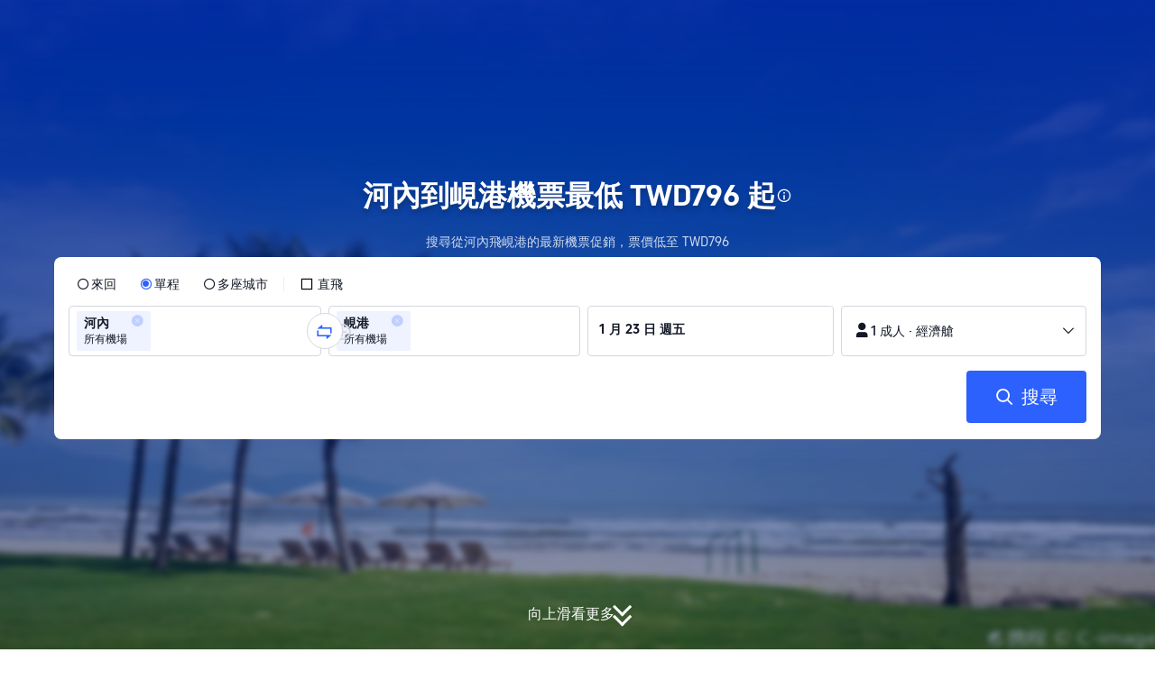

--- FILE ---
content_type: text/html; charset=utf-8
request_url: https://tw.trip.com/flights/hanoi-to-da-nang/airfares-han-dad/
body_size: 43304
content:
<!DOCTYPE html><html lang="zh-TW" data-idc="SGP-ALI" dir="ltr"><head><meta charset="utf-8"><meta content="width=device-width,initial-scale=1,maximum-scale=5,user-scalable=yes" name="viewport"><link rel="stylesheet" href="https://ak-s-cw.tripcdn.com/modules/ibu/online-assets/font.ddfdb9c8916dd1ec37cbf52f9391aca5.css"><script>let scriptArrs=[],loadedScripts=0,totalScripts=2,handleI18nStatus=()=>{if(++loadedScripts===totalScripts){var i,n,_;window.i18nReady=!0, false||(i=!!window.i18n_100009239+` ${!!window.i18n_6002} ${!!window.i18n_330153} ${!!window.i18n_330151} ${!!window.i18n_33000010} ${!!window.i18n_3302512} ${!!window.i18n_3302510} ${!!window.i18n_330143} ${!!window.i18n_6001} ${!!window.i18n_33000006} `,n={modules:{i18n_100009239:!!window.i18n_100009239,i18n_6002:!!window.i18n_6002,i18n_330153:!!window.i18n_330153,i18n_330151:!!window.i18n_330151,i18n_33000010:!!window.i18n_33000010,i18n_3302512:!!window.i18n_3302512,i18n_3302510:!!window.i18n_3302510,i18n_330143:!!window.i18n_330143,i18n_3302512_1:!!window.__SHARK_ARES_SDK_INTERNAL_RESOURCE__.i18n_3302512,i18n_3302510_1:!!window.__SHARK_ARES_SDK_INTERNAL_RESOURCE__.i18n_3302510,i18n_330143_1:!!window.__SHARK_ARES_SDK_INTERNAL_RESOURCE__.i18n_330143,i18n_6001:!!window.i18n_6001,i18n_33000006:!!window.i18n_33000006}},window.UBT_API.push({type:"send",data:{type:"dev_trace",key:"seo_a2b_lowprice_track",data:{diagnostic:n,searchformHasCb:i,link:"https://ak-s-cw.tripcdn.com/ares/api/cc?f=locale%2Fv3%2F330143%2Fzh-TW-301.js%2C%2Flocale%2Fv3%2F6001%2Fzh-TW.js%2C%2Flocale%2Fv3%2F330153%2Fzh-TW.js%2C%2Flocale%2Fv3%2F33000006%2Fzh-TW.js%2C%2Flocale%2Fv3%2F100009239%2Fzh-TW.js%2C%2Flocale%2Fv3%2F6002%2Fzh-TW.js%2C%2Flocale%2Fv3%2F330151%2Fzh-TW.js%2C%2Flocale%2Fv3%2F33000010%2Fzh-TW.js%2C%2Flocale%2Fv3%2F3302512%2Fzh-TW.js%2C%2Flocale%2Fv3%2F3302510%2Fzh-TW.js&#38;etagc=19c9d2115cb13b60b7697911a548113a"}}}));for(_ of scriptArrs)_()}},functionHandleCb=i=>{window.i18nReady?i():scriptArrs.push(i)}</script><script src="https://ak-s-cw.tripcdn.com/ares/api/cc?f=locale%2Fv3%2F100009239%2Fzh-TW.js%2C%2Flocale%2Fv3%2F6002%2Fzh-TW.js%2C%2Flocale%2Fv3%2F330153%2Fzh-TW.js%2C%2Flocale%2Fv3%2F330151%2Fzh-TW.js%2C%2Flocale%2Fv3%2F33000010%2Fzh-TW.js%2C%2Flocale%2Fv3%2F6001%2Fzh-TW.js%2C%2Flocale%2Fv3%2F33000006%2Fzh-TW.js&#38;etagc=0808e5a0a979dcca0d608255cab3b9bc" defer="defer" onload="handleI18nStatus()"></script><script src="https://ak-s-cw.tripcdn.com/ares/api/cc?f=locale%2Fv3%2F3302512%2Fzh-TW.js%2C%2Flocale%2Fv3%2F3302510%2Fzh-TW.js%2C%2Flocale%2Fv3%2F330143%2Fzh-TW-301.js&#38;etagc=487f980cf3d6fc0e43ffafd8808e55f4" async onload="handleI18nStatus()"></script>  
<title>河內飛峴港便宜機票(HAN-DAD)|最新機票促銷＆比價|Trip.com 機票</title>
<meta property="og:title" content="河內飛峴港便宜機票(HAN-DAD)|最新機票促銷＆比價|Trip.com 機票" />


<meta name="description" content="河內到峴港機票多少錢？什麼時候去峴港最便宜？Trip.com 提供河內飛峴港機票最新促銷(HAN-DAD），整合長榮、華航、國泰等多家航空公司航班資訊，快速找到最超值的機票。" />
<meta property="og:description" content="河內到峴港機票多少錢？什麼時候去峴港最便宜？Trip.com 提供河內飛峴港機票最新促銷(HAN-DAD），整合長榮、華航、國泰等多家航空公司航班資訊，快速找到最超值的機票。" />


<meta name="keywords" content="河內到峴港, 河內到峴港機票, 河內飛峴港, 河內峴港, 河內到峴港航班, 河內到峴港便宜機票, HAN DAD" />


<meta property="og:url" content="https://tw.trip.com/flights/hanoi-to-da-nang/airfares-han-dad/" />
<link rel="canonical" href="https://tw.trip.com/flights/hanoi-to-da-nang/airfares-han-dad/" />


<meta property="og:image" content="https://ak-d.tripcdn.com/images/0wj5g120009ejuie7251F.webp" />
<link rel="SHORTCUT ICON" href="https://www.trip.com/trip.ico" type="image/x-icon" />
<link rel="ICON" href="https://www.trip.com/trip.ico" />



<link rel="alternate" href="https://www.trip.com/flights/hanoi-to-da-nang/airfares-han-dad/" hrefLang="x-default" />

<link rel="alternate" href="https://uk.trip.com/flights/hanoi-to-da-nang/airfares-han-dad/" hrefLang="en-GB" />

<link rel="alternate" href="https://hk.trip.com/flights/hanoi-to-da-nang/airfares-han-dad/" hrefLang="zh-Hant-HK" />

<link rel="alternate" href="https://kr.trip.com/flights/hanoi-to-da-nang/airfares-han-dad/" hrefLang="ko" />

<link rel="alternate" href="https://jp.trip.com/flights/hanoi-to-da-nang/airfares-han-dad/" hrefLang="ja" />

<link rel="alternate" href="https://sg.trip.com/flights/hanoi-to-da-nang/airfares-han-dad/" hrefLang="en-SG" />

<link rel="alternate" href="https://au.trip.com/flights/hanoi-to-da-nang/airfares-han-dad/" hrefLang="en-AU" />

<link rel="alternate" href="https://de.trip.com/flights/hanoi-to-da-nang/airfares-han-dad/" hrefLang="de" />

<link rel="alternate" href="https://fr.trip.com/flights/hanoi-to-da-nang/airfares-han-dad/" hrefLang="fr" />

<link rel="alternate" href="https://es.trip.com/flights/hanoi-to-da-nang/airfares-han-dad/" hrefLang="es" />

<link rel="alternate" href="https://it.trip.com/flights/hanoi-to-da-nang/airfares-han-dad/" hrefLang="it" />

<link rel="alternate" href="https://ru.trip.com/flights/hanoi-to-da-nang/airfares-han-dad/" hrefLang="ru" />

<link rel="alternate" href="https://th.trip.com/flights/hanoi-to-da-nang/airfares-han-dad/" hrefLang="th" />

<link rel="alternate" href="https://id.trip.com/flights/hanoi-to-da-nang/airfares-han-dad/" hrefLang="id" />

<link rel="alternate" href="https://my.trip.com/flights/hanoi-to-da-nang/airfares-han-dad/" hrefLang="ms" />

<link rel="alternate" href="https://vn.trip.com/flights/hanoi-to-da-nang/airfares-han-dad/" hrefLang="vi" />

<link rel="alternate" href="https://nl.trip.com/flights/hanoi-to-da-nang/airfares-han-dad/" hrefLang="nl" />

<link rel="alternate" href="https://pl.trip.com/flights/hanoi-to-da-nang/airfares-han-dad/" hrefLang="pl" />

<link rel="alternate" href="https://gr.trip.com/flights/hanoi-to-da-nang/airfares-han-dad/" hrefLang="el" />

<link rel="alternate" href="https://tr.trip.com/flights/hanoi-to-da-nang/airfares-han-dad/" hrefLang="tr" />

<link rel="alternate" href="https://br.trip.com/flights/hanoi-to-da-nang/airfares-han-dad/" hrefLang="pt-BR" />

<link rel="alternate" href="https://tw.trip.com/flights/hanoi-to-da-nang/airfares-han-dad/" hrefLang="zh-Hant-TW" />

<link rel="alternate" href="https://nz.trip.com/flights/hanoi-to-da-nang/airfares-han-dad/" hrefLang="en-NZ" />

<link rel="alternate" href="https://ca.trip.com/flights/hanoi-to-da-nang/airfares-han-dad/" hrefLang="en-CA" />

<link rel="alternate" href="https://us.trip.com/flights/hanoi-to-da-nang/airfares-han-dad/" hrefLang="en-US" />

<link rel="alternate" href="https://pt.trip.com/flights/hanoi-to-da-nang/airfares-han-dad/" hrefLang="pt" />

<link rel="alternate" href="https://in.trip.com/flights/hanoi-to-da-nang/airfares-han-dad/" hrefLang="en-IN" />

<link rel="alternate" href="https://pk.trip.com/flights/hanoi-to-da-nang/airfares-han-dad/" hrefLang="en-PK" />

<link rel="alternate" href="https://ae.trip.com/flights/hanoi-to-da-nang/airfares-han-dad/" hrefLang="en-AE" />

<link rel="alternate" href="https://ph.trip.com/flights/hanoi-to-da-nang/airfares-han-dad/" hrefLang="en-PH" />

<link rel="alternate" href="https://sa.trip.com/flights/hanoi-to-da-nang/airfares-han-dad/" hrefLang="ar-SA" />

  
  
<script type="application/ld+json">
  {"@context":"https://schema.org","@type":"Product","name":"河內飛往峴港的便宜航班","offers":[{"@type":"AggregateOffer","@id":"https://tw.trip.com/flights/hanoi-to-da-nang/airfares-han-dad/#one-way","itemOffered":{"@type":"Flight","name":"從河內飛往峴港的單程機票"},"lowPrice":795.08,"priceCurrency":"TWD","highPrice":1067.67,"offerCount":10,"offers":[{"@type":"Offer","price":"795.08","priceCurrency":"TWD","availability":"https://schema.org/InStock","itemOffered":{"@type":"Flight","flightNumber":"VJ523","isNonstop":true,"validFrom":"2026-01-22","estimatedFlightDuration":"PT1H20M","departureAirport":{"@type":"Airport","name":"河內內排機場","iataCode":"HAN"},"arrivalAirport":{"@type":"Airport","name":"峴港國際機場","iataCode":"DAD"},"airline":{"@type":"Airline","name":"越捷航空","iataCode":"VJ"}}},{"@type":"Offer","price":"1067.67","priceCurrency":"TWD","availability":"https://schema.org/InStock","itemOffered":{"@type":"Flight","flightNumber":"VJ523","isNonstop":true,"validFrom":"2026-01-22","estimatedFlightDuration":"PT1H20M","departureAirport":{"@type":"Airport","name":"河內內排機場","iataCode":"HAN"},"arrivalAirport":{"@type":"Airport","name":"峴港國際機場","iataCode":"DAD"},"airline":{"@type":"Airline","name":"越捷航空","iataCode":"VJ"}}}]},{"@type":"AggregateOffer","@id":"https://tw.trip.com/flights/hanoi-to-da-nang/airfares-han-dad/#round-trip","itemOffered":{"@type":"Flight","name":"從河內飛往峴港的來回機票","flightNumber":"Multiple","departureAirport":[{"@type":"Airport","name":"河內內排機場","iataCode":"HAN"}],"arrivalAirport":[{"@type":"Airport","name":"峴港國際機場","iataCode":"DAD"}]},"lowPrice":1553.8,"priceCurrency":"TWD","highPrice":1794.6,"offerCount":10}]}
</script>
  
<script type="application/ld+json">
  {"@context":"https://schema.org","@type":"Organization","name":"Trip.com","url":"https://tw.trip.com"}
</script>
  
  <script defer="defer" src="https://static.tripcdn.com/packages/ibu/gtm-loader/~1.0.0/gtm-loader.js"></script><script>window.GTMLoadList||(window.GTMLoadList=[]),window.GTMLoadList.push([{id:"GTM-T2SD",disable:!0},{id:"GTM-W5446B",disable:!0}]),window.dataLayer||(window.dataLayer=[]),window.dataLayer.push({"page_id":"10320673210","page_category":"SEO flights from dcity to acity","prd_type":"common","event":"page_view","loginStatus":"guest","gtm.uniqueEventId":7,"locale":"zh-TW","language":"tw","region":"TW","currentcyCode":"TWD","allianceID":"","allianceSid":""})</script><script>window.$_bf={loaded:!0},window.UBT_API=window.UBT_API||[],window.UBT_ITAG=!0,window._flight_ubt_init=1</script><script>var sendMetric=function(e){console.debug("track metric:",e);var t,o,a=e&&e.name;a&&(t=e&&e.attribution||{},o="","LCP"===a?o=t.element:"INP"===a?o=t.interactionTarget:"CLS"===a&&(o=t.largestShiftTarget),window.UBT_API)&&window.UBT_API.push&&(window.UBT_API.push({type:"send",data:{type:"dev_trace",key:"seo_flight_vitals_track",data:{value:{name:e?e.name:void 0,navigationType:e?e.navigationType:void 0,rating:e?e.rating:void 0,element:o},isH5:"false"}}}),window.UBT_API.push({type:"send",data:{type:"metric",key:"o_nfes_perf_"+a,data:{value:e,tag:{isNew:!0}}}}))};function _assign(e){if(null==e)throw new TypeError("Cannot convert undefined or null to object");for(var t=Object(e),o=1;o<arguments.length;o++){var a=arguments[o];if(null!=a)for(var n in a)Object.prototype.hasOwnProperty.call(a,n)&&(t[n]=a[n])}return t}var trackLogString=function(e,t){var o="";try{o="object"==typeof t?JSON.stringify(t):t}catch(e){console.error("track string log error:",e)}console.debug("new trace:",e,o),window.UBT_API.push({type:"send",data:{type:"trace",key:e,data:o}})},trackLog=function(t,o){try{o="string"==typeof o?JSON.parse(o):o}catch(e){console.error("adv track log error:",e)}var e=_assign({},{currency:"TWD",locale:"zh-TW",site:"TW",category:"airfares_a2b",isH5:"false"},o);if(console.debug("trace:",t,JSON.stringify(e)),void 0===window.UBT_API&&(window.UBT_API=[],window.UBT_ITAG=!0),o&&o.moduleName&&147106===t){let e=147106===t?"click":"unknown";window.updateLastAccessedModule?window.updateLastAccessedModule(o.moduleName,e):window.UBT_API.push({type:"send",data:{type:"dev_trace",key:"seo_ubt_back_info",data:{type:"error"}}})}window.UBT_API.push({type:"send",data:{type:"trace",key:t,data:e}})};window.trackLog=trackLog</script>  <link rel="preload" as="image" href="https://dimg04.tripcdn.com/images/1o12n12000p1tfkii8503.webp" fetchpriority="high">   <link rel="preload" href="https://file.tripcdn.com/files/6/ibu_mkt/1o13e12000hg0zyly8324.css" as="style" onload='this.onload=null,this.rel="stylesheet"'><noscript><link rel="stylesheet" href="https://file.tripcdn.com/files/6/ibu_mkt/1o13e12000hg0zyly8324.css"></noscript>  <link rel="preload" href="https://file.tripcdn.com/files/6/ibu_mkt/1o10112000hg4umb7DD7C.css" as="style" onload='this.onload=null,this.rel="stylesheet"'><noscript><link rel="stylesheet" href="https://file.tripcdn.com/files/6/ibu_mkt/1o10112000hg4umb7DD7C.css"></noscript>  <link rel="preload" href="https://file.tripcdn.com/files/6/ibu_mkt/1o15v12000hg4wurjF300.css" as="style" onload='this.onload=null,this.rel="stylesheet"'><noscript><link rel="stylesheet" href="https://file.tripcdn.com/files/6/ibu_mkt/1o15v12000hg4wurjF300.css"></noscript>   <link rel="preload" href="https://file.tripcdn.com/files/6/ibu_mkt/1o13812000pdk2qebB81D.css" as="style" onload='this.onload=null,this.rel="stylesheet"'><noscript><link rel="stylesheet" href="https://file.tripcdn.com/files/6/ibu_mkt/1o13812000pdk2qebB81D.css"></noscript>  <script defer="defer" src="https://file.tripcdn.com/files/7/ibu_editor/performance-production.min.js" onload='window["@ctrip/ai-performance-name"].init()'></script></head><body>  <input type="hidden" id="page_id" value="10320673210"> <input type="hidden" id="bf_ubt_markting_off" value="true"><script>window.__condition__=""</script>  <div id="main">   <div module-name="cookieBanner"><script>window.__CORE_SDK__={AppID: 100042421 }</script><script async="" crossorigin="anonymous" src="https://static.tripcdn.com/packages/ares/nfes-libs/*/core.js?v=20251218" type="text/javascript"></script><script src="https://file.tripcdn.com/files/6/ibu_mkt/1o13d12000qlolv3y9A01.js" defer="defer" onload='window["cookie-banner"].renderWebCore({AppID: 100042421 })'></script></div>    <div module-name="header"><style>.mc-hd.mc-hd_theme_transparent{position:absolute;left:0;right:0}.header-container{position:relative;top:0;z-index:99;width:100%!important}.mc-hd.mc-hd_theme_transparent{color:#fff;background-color:transparent}.mc-hd{position:relative;line-height:1.5;padding:0 32px}.mc-hd .mc-hd__inner{position:relative;max-width:1920px}.mc-hd__flex-con{width:100%;height:66px;position:relative}.clear-float{content:"";clear:both}.mc-hd__logo-con{padding:16px 32px 16px 0;float:left}.mc-hd__logo-layout-0 .mc-hd__logo{display:inline-block;width:124px;height:30px;text-indent:-9999px;background-size:contain;margin:2px 0;vertical-align:top}.mc-hd a,.mc-hd a:hover{text-decoration:none}.mc-hd .mc-hd__nav-con .mc-hd__nav{display:flex;white-space:nowrap}.mc-hd .mc-hd__nav-item .mc-hd__nav-lnk{position:relative;font-size:16px;padding:0;line-height:18px;height:18px;display:inline-block;margin-bottom:16px}.mc-hd .mc-hd__nav .mc-hd__nav-item{display:inline-block;float:none;position:relative;padding:0 32px 0 0}</style><link rel="preload" href="https://file.tripcdn.com/files/6/ibu_mkt/1o14d12000lh87fw4003B.css" as="style" onload='this.onload=null,this.rel="stylesheet"'><noscript><link rel="stylesheet" href="https://file.tripcdn.com/files/6/ibu_mkt/1o14d12000lh87fw4003B.css"></noscript><script src="https://file.tripcdn.com/files/6/ibu_mkt/1o11f12000lh887p17FD6.js" defer="defer" onload="window.header.renderHeader(
      {
        showCurrencySelector: true,
        showLanguageSelector: true,
        channel: 'flights',
        theme: 'transparent',
        simple: false,
        pageId: '10320673210',
        accountType: 1,
        locale: 'zh-TW',
        site: 'TW',
        onAccountUpdate: ()=>{sessionStorage.setItem('promo_user_logged_in', 'true');location.reload(true);},  },
      document.querySelector('.header-container')
    );"></script><div class="header-container" test-module="header"><div class="mc-hd mc-hd__en-xx mc-hd_theme_transparent mc-hd-single_row"><div class="mc-hd__inner"><div class="mc-hd__flex-con clear-float"><div class="mc-hd__logo-con mc-hd__logo-con-en-XX mc-hd__logo-layout-0"><a class="mc-hd__logo mc-hd__logo-en-xx"></a></div></div></div></div></div><script id="template"></script></div>    <div module-name="searchform"><style>body{background:#fff!important}body,html{height:100%}body{-webkit-text-size-adjust:none}body,dd,dl,form,p{margin:0;padding:0}li,ol,ul{margin:0;list-style:none}button,legend,li,ol,textarea,ul{padding:0}button{cursor:pointer;margin:0;border:none;outline:0;background:0 0}button,img{vertical-align:middle}img{border:0}em,i{font-style:normal;padding:0;margin:0}input{background:0 0;outline:0;border:0}a{text-decoration:none}.title-search-form .page-title-wrap{margin:0 auto 16px;color:#fff;letter-spacing:0;text-align:center}.candidate-url-page-title-wrap-color h1{font-size:40px}.full-screen-v2 .circle-btn{opacity:1;position:absolute;display:flex;align-items:center;flex-direction:row;bottom:0;left:50%;transform:translate3d(-50%,0,0);gap:14px;padding-bottom:24px}.full-screen-v2 .circle-btn .circle{background-size:contain;display:flex;justify-content:center;align-items:center;flex-direction:column}.full-screen-v2 .circle-btn .arrow-down{position:relative;width:12px;height:12px;transform:rotate(45deg);transform-origin:75% 50%;border-right:3px solid #121826;border-bottom:3px solid #121826;display:inline-block}.full-screen-v2 .circle-btn .arrow-down:first-child{position:relative;top:2px}.full-screen-v2 .circle-btn .arrow-down:last-child{position:relative;bottom:2px}.full-screen-v2 .circle-btn .circle-text{color:#121826;font-size:16px;line-height:22px;font-weight:400;position:relative}.full-screen-v2 .circle-btn.white-btn .circle-text{color:#fff}.full-screen-v2 .circle-btn.white-btn .arrow-down{border-right-color:#fff;border-bottom-color:#fff}.full-screen-v2 .bg-radius-wrap{position:absolute;overflow:hidden;width:100%;height:280px}.airlines-title{display:flex;align-items:center;justify-content:center;gap:8px}.airlines-title img{height:32px;width:32px;border-radius:50%;background:#fff}@media screen and (max-width:768px){.full-screen-v2 .bg-radius-wrap{height:140px}}.full-screen-v2 .bg-radius-wrap .bg-radius{position:absolute;transform:translateX(-50%);left:50%;bottom:0;width:400vw;height:400vw;overflow:hidden}.full-screen-v2 .bg-radius-wrap .bg-radius .bg-small-img{position:absolute;transform:translateX(-50%);left:50%;bottom:0;width:100vw;height:280px}@media screen and (max-width:768px){.full-screen-v2 .bg-radius-wrap .bg-radius .bg-small-img{height:140px}}.full-screen-v2 .title-search-form{position:relative;z-index:1}.full-screen-v2 .title-search-form .page-title-wrap-color h1{font-size:32px}.full-screen-v2 .title-search-form .page-title-wrap{display:flex;justify-content:center;align-items:center;margin-bottom:8px;column-gap:4px}.full-screen-v2 .title-search-form .page-title-description{margin-bottom:8px;text-align:center;color:#fff;font-size:14px;letter-spacing:0;line-height:18px;opacity:.8}.full-screen-v2 .title-search-form #searchBox{padding-top:8px}.full-screen-v2.banner-down-height{height:100vh}.full-screen-v2.banner-down-height.extend-height{min-height:100vh;height:100%}.full-screen-v2.candidate-url-banner-down-height{height:70vh}.full-screen-v2.banner-down .bg-radius-wrap{height:100%}.full-screen-v2.banner-down .bg-radius-wrap .bg-radius{border-radius:0;height:100%;width:100%}.full-screen-v2.banner-down .bg-radius-wrap .bg-radius .bg-small-img{height:100%}.full-screen-v2.banner-down .bg-radius-wrap .bg-radius .bg-img-filter{position:absolute;width:100%;height:100%;background:linear-gradient(-180deg,#2346ff 6.52%,#99cfff 100%)}.full-screen-v2.banner-down .title-search-form{left:0;right:0;padding-bottom:50px;top:50%;transform:translateY(-50%);z-index:9}.full-screen-v2.banner-down.extend-height .title-search-form{top:auto;transform:none;padding-top:50px}.bg-banner-wrapper{position:relative}.bg-banner-wrapper .bg-big-img,.bg-banner-wrapper .bg-small-img{background-size:cover;background-position:50%;width:100%;height:100%;background-repeat:no-repeat}.bg-banner-wrapper .bg-small-img .bg-bottom-filter{position:absolute;width:100%;height:200px;bottom:0;background:linear-gradient(-180deg,rgba(255,255,255,0) 0,#fff 100%)}.bg-banner-wrapper .bg-small-img.has-district-img .bg-bottom-filter{opacity:0}.bg-banner-wrapper .bg-small-img .bg-fullscreen-filter{position:absolute;width:100%;bottom:0;height:100%;background:linear-gradient(-180deg,rgba(0,40,160,.9) 0,rgba(0,19,74,.4) 100%)}.bg-banner-wrapper .bg-small-img .bg-big-img{background-size:100%;background-position:center bottom;position:relative;width:100%;height:100%;background-repeat:no-repeat}.bg-banner-wrapper .bg-small-img.has-district-img .bg-big-img{filter:blur(3px);transform:scale(1.05)}.page-title-wrap{margin:0 auto 16px;letter-spacing:0;text-align:center}.page-title-wrap-color h2,.page-title-wrap-color h3,.page-title-wrap-color h4,.page-title-wrap-color h5,.page-title-wrape-color h1{font-size:40px;line-height:68px}@media screen and (max-width:768px){.page-title-wrap-color h1,.page-title-wrap-color h2,.page-title-wrap-color h3,.page-title-wrap-color h4,.page-title-wrap-color h5{font-size:24px;line-height:30px}}@media (max-width:320px){.page-title-wrap-color h1,.page-title-wrap-color h2,.page-title-wrap-color h3,.page-title-wrap-color h4,.page-title-wrap-color h5{font-size:18px}}.page-title-wrap-color h1 span,.page-title-wrap-color h2 span,.page-title-wrap-color h3 span,.page-title-wrap-color h4 span,.page-title-wrap-color h5 span{display:block}.page-title-wrap.no-bg{color:#0f294d}.page-title-wrap:not(.no-bg){text-shadow:0 4px 4px rgba(15,41,77,.4)}.nh_sf-container{padding:10px 16px 16px;border-radius:8px;background-color:#fff}.nh_sf-container .breath{animation:breath .8s infinite alternate}@keyframes breath{0%{opacity:1}to{opacity:.3}}.nh_sf-container .top-pl-wrap{display:flex;justify-content:space-between;align-items:center;height:32px;margin:6px 0 8px}.nh_sf-container .top-pl-wrap .left-pl{width:360px;height:18px;border-radius:2px;background:#f0f2f5}.nh_sf-container .top-pl-wrap .right-pl{width:115px;height:18px;border-radius:2px;background:#f0f2f5}.nh_sf-container .bottom-pl-wrap{display:flex;align-items:center;height:56px}.nh_sf-container .bottom-pl-wrap .box-wrap{display:flex;flex:1 1 auto}.nh_sf-container .bottom-pl-wrap .box-wrap .city-wrap{position:relative;display:flex;flex:1 1 50%;justify-content:space-between;align-items:center;height:56px}.nh_sf-container .bottom-pl-wrap .box-wrap .city-wrap .city-item-wrap{display:flex;flex:1 1;align-items:center;box-sizing:border-box;height:56px;padding-left:16px;border:1px solid #dadfe6;border-radius:4px}.nh_sf-container .bottom-pl-wrap .box-wrap .city-wrap .city-item-wrap:first-of-type{margin-right:4px}.nh_sf-container .bottom-pl-wrap .box-wrap .city-wrap .city-item-wrap:last-of-type{margin-left:4px}.nh_sf-container .bottom-pl-wrap .box-wrap .city-wrap .city-item-wrap .city-pl{width:88px;height:18px;border-radius:2px;background:#f0f2f5}.nh_sf-container .bottom-pl-wrap .box-wrap .city-wrap .switch-wrap{position:absolute;top:42%;left:calc(50% - 2px);min-width:28px;border:4px solid #fff;border-radius:50%;margin-left:2px;background:#fff;transform:translate(-50%,-50%);z-index:2}.nh_sf-container .bottom-pl-wrap .box-wrap .city-wrap .switch-wrap .switch-pl{width:28px;height:28px;border-radius:50%;background-color:#f0f2f5}.nh_sf-container .bottom-pl-wrap .box-wrap .date-wrap{display:flex;flex:1 1 25%;align-items:center;box-sizing:border-box;border:1px solid #dadfe6;border-radius:4px;margin-left:8px;background:#fff}.nh_sf-container .bottom-pl-wrap .box-wrap .date-wrap .date-item-wrap{position:relative;display:flex;flex:1 1;align-items:center;box-sizing:border-box;padding-left:16px}.nh_sf-container .bottom-pl-wrap .box-wrap .date-wrap .date-item-wrap:last-of-type{margin-left:24px}.nh_sf-container .bottom-pl-wrap .box-wrap .date-wrap .date-item-wrap .date-pl{width:88px;height:18px;border-radius:2px 2px 2px 2px;background:#f0f2f5}.nh_sf-container .bottom-pl-wrap .box-wrap .date-wrap .date-item-wrap .line-pl{position:absolute;top:50%;left:-12px;width:24px;height:1px;background:#8592a6;transform:translateX(-50%)}.nh_sf-container .bottom-pl-wrap .box-wrap .psg-wrap{display:flex;flex:1 1 25%;align-items:center;box-sizing:border-box;border:1px solid #dadfe6;border-radius:4px;margin-left:8px;background:#fff}.nh_sf-container .bottom-pl-wrap .box-wrap .psg-wrap .psg-item-wrap{position:relative;display:flex;flex:1 1;align-items:center;box-sizing:border-box;padding-left:16px}.nh_sf-container .bottom-pl-wrap .box-wrap .psg-wrap .psg-item-wrap .psg-pl{width:148px;height:18px;border-radius:2px 2px 2px 2px;background:#f0f2f5}.nh_sf-container .btn-wrap{display:flex;justify-content:flex-end;align-items:center;width:100%;height:58px;margin-top:16px;background-color:#fff}.nh_sf-container .btn-wrap .btn-1{display:flex;justify-content:center;align-items:center;width:154px;height:58px;border-radius:4px;margin-left:8px;background-color:#3264ff}.nh_sf-container .btn-wrap .btn-1 .text{width:70px;height:20px;border-radius:3px;background-color:hsla(0,0%,100%,.3)}@media screen and (min-width:1024.1px){.l-1160{max-width:1224px;margin-left:auto;margin-right:auto;padding-left:32px;padding-right:32px;box-sizing:border-box}}@media screen and (min-width:768px) and (max-width:1024px){.l-1160{margin-left:0;margin-right:0;padding-left:24px;padding-right:24px}}@media screen and (max-width:767.9px){.l-1160{margin-left:0;margin-right:0;padding-left:12px;padding-right:12px}}.info-icon{display:inline-flex;position:relative;cursor:pointer;align-items:center;vertical-align:middle}.info-icon-box{display:flex}.page-title-wrap-color .dynamic-content-inline{display:inline-flex;vertical-align:middle}.info-icon-svg-searchbox{fill:#fff}.tooltip-content{display:none;position:absolute;z-index:10;width:300px;background-color:#1e2a39;color:#fff;text-align:left;border-radius:6px;padding:15px;font-size:14px;line-height:1.5;top:100%;left:50%;transform:translateX(-50%);margin-top:10px;box-shadow:0 5px 15px rgba(0,0,0,.3)}.tooltip-content::after{content:"";position:absolute;bottom:100%;left:50%;margin-left:-8px;border-width:8px;border-style:solid;border-color:transparent transparent #1e2a39 transparent}.info-icon:hover .tooltip-content{display:block}.module-input-shadow.f-16.f-bold{visibility:hidden;position:absolute;width:auto;height:auto;white-space:nowrap;font-weight:700;font-size:16px!important}.color-white{color:#fff}</style><link rel="preload" href="https://file.tripcdn.com/files/7/ibu_mkt/common_4ac9cb69.css" as="style" onload='this.onload=null,this.rel="stylesheet"'><script src="https://file.tripcdn.com/files/7/ibu_mkt/common_4ac9cb.js" defer="defer" crossorigin="anonymous"></script><script src="https://file.tripcdn.com/files/7/ibu_mkt/vendor_1cd9a1.js" defer="defer" crossorigin="anonymous"></script><script src="https://file.tripcdn.com/files/6/ibu_mkt/1o12g12000pirk16fAD05.js" defer="defer" crossorigin="anonymous" onload="functionHandleCb?functionHandleCb(searchFormReadyCb):searchFormReadyCb()"></script><script>function searchFormReadyCb(){var e=!!window.i18n_330143+`, ${window.i18nReady}, `+!!window.__SHARK_ARES_SDK_INTERNAL_RESOURCE__.i18n_330143;window.UBT_API.push({type:"send",data:{type:"dev_trace",key:"seo_a2b_lowprice_track",data:{searchformHasCb:e}}}),window["searchform-lazy"].renderSearchform({i18n:window.i18n_330143,locale:"zh-TW",isSticky:!0,...{"from":"seo","searchInfo":{"flightType":"OW","isIgnoreODCheck":true,"passengers":{"AdultCount":1,"ChildCount":0,"BabyCount":0},"segmentList":[{"departureDate":{"defaultDate":["2026-01-23","2026-01-23"]},"returnDate":{"defaultDate":["2026-01-26","2026-01-26"]},"departureCity":[{"cityName":"河內","eName":"hanoi","cityCode":"HAN","isDomestic":0,"airportCode":"","airportName":"","timeZone":7}],"arrivalCity":[{"cityName":"峴港","eName":"da-nang","cityCode":"DAD","isDomestic":0,"airportCode":"","airportName":""}]}]},"locale":"zh-TW","extraUrl":"&sort=price"}},document.querySelector(".searchform-container"))}</script><div class="flightseo-searchform-isfull" test-module="cta"><div class="bg-banner-wrapper full-screen-v2 banner-down banner-down-height"><div class="bg-radius-wrap"><div class="bg-radius"><div class="bg-img-filter ppc-cabin-bg-img-filter"></div><div class="bg-small-img has-district-img">  <img alt="河內峴港機票" class="bg-big-img" src="https://ak-d.tripcdn.com/images/100o0n000000e08cv00E8.jpg?proc=resize/m_w,w_1200,h_600,0991"><div class="bg-fullscreen-filter"></div>  <div class="bg-bottom-filter"></div></div></div></div><div class="title-search-form l-1160 m-b-8"><div class="page-title-wrap page-title-wrap-color"> <h1>河內到峴港機票最低 TWD796 起</h1>  <span class="dynamic-content-inline"><div role="button" class="info-icon" onmouseenter='trackLog(147068,{moduleName:"cta",itemName:"tooltip"})'><div class="info-icon-box"><span class="tooltip-content" test-item="hover-tooltip">河內飛峴港單程機票優惠<br>搭乘2 月 8 日 週日越捷航空直飛航班，票價低至 TWD796 起，想買便宜機票趁現在！<br><br>河內飛峴港來回機票優惠<br>搭乘越旅航空來回直飛航班，出發日期為1 月 28 日 週三，回程為2 月 2 日 週一，票價低至 TWD1,554 起，馬上預訂超值來回機票！<br><br>河內飛往峴港的便宜機票推薦<br>1 月機票最低只需 TWD914：搭乘越旅航空，1 月 30 日 週五出發航班<br>2 月機票最低只需 TWD796：搭乘越捷航空，2 月 8 日 週日出發航班<br>3 月機票最低只需 TWD800：搭乘越捷航空，2026 年 3 月 3 日出發航班</span><svg viewBox="0 0 200 200" width="18" height="18" xmlns="http://www.w3.org/2000/svg" class="info-icon-svg-searchbox" role="presentation"><path fill-rule="evenodd" clip-rule="evenodd" d="M100 19c-44.187 0-80 35.813-80 80s35.813 80 80 80s80-35.813 80-80s-35.813-80-80-80zm0 145.455c-36.092 0-65.454-29.363-65.454-65.455S63.908 33.545 100 33.545S165.454 62.909 165.454 99S136.092 164.455 100 164.455zm-8.98-72.284h17.96v55.419H91.02V92.171zm0-35.265h17.96v17.96H91.02v-17.96z"></path></svg></div></div></span>  </div>  <p class="page-title-description"> 搜尋從河內飛峴港的最新機票促銷，票價低至 TWD796 </p>  <div class="searchform-container"><div style="height:200px"><div class="nh_sf-container"><div class="top-pl-wrap"><div class="left-pl breath"></div><div class="right-pl breath"></div></div><div class="bottom-pl-wrap"><div class="box-wrap"><div class="city-wrap"><div class="city-item-wrap"><div class="city-pl breath"></div></div><div class="switch-wrap"><div class="switch-pl breath"></div></div><div class="city-item-wrap"><div class="city-pl breath"></div></div></div><div class="date-wrap"><div class="date-item-wrap"><div class="date-pl breath"></div></div><div class="date-item-wrap"><div class="line-pl breath"></div><div class="date-pl breath"></div></div></div><div class="psg-wrap"><div class="psg-item-wrap"><div class="psg-pl breath"></div></div></div></div></div><div class="btn-wrap"><div class="btn-1"><div class="text breath"></div></div></div></div></div></div>   <div class="searchform-online-banner-container"></div></div>  <div test-item="arrow-btn" class="circle-btn white-btn"><div class="circle-text">向上滑看更多</div><div class="circle"><div class="arrow-down"></div><div class="arrow-down"></div></div></div>  </div></div><script id="template">try{(()=>{let i=document.querySelector(".title-search-form"),s=document.querySelector("div.bg-big-img"),a=document.querySelector(".circle-btn"),o=document.querySelector(".bg-banner-wrapper.full-screen-v2"),l=(document.querySelector(".bg-radius"),document.querySelector(".bg-bottom-filter"));if(s,i&&o){let n=0,r=(t(),window.addEventListener("resize",t),0),e=new ResizeObserver(e=>{for(var t of e){t=t.contentRect.height;if(0===r)return void(r=t);t!==r&&(o=r-t,n+=o/2,r=t,c())}var o});function t(){var e=o.getBoundingClientRect(),t=i.getBoundingClientRect();n=e.bottom-t.bottom}function c(){var e=window.pageYOffset||document.documentElement.scrollTop,t=1-e/window.innerHeight,t=Math.max(t,0),t=(s&&(s.style.opacity=t),n),t=Math.max(1-e/t,0),t=(a.style.opacity=t,n),t=Math.min(e/t,1),t=(l.style.opacity=t,n),o=(Math.min(e,t),document.querySelector(".m-flight-poi-wrapper"));let r="";o&&!(r=o.getAttribute("poi-init"))&&(r=i.style.position,o.setAttribute("poi-init",r)),t<e?"relative"!==i.style.position&&(i.style.position="relative",i.style.transform=`translate3d(0, calc(-50% + ${t}px), 0)`,o)&&r&&(o.style.position="absolute","fixed"!==r?o.style.transform="translateY(0px)":o.style.transform=`translateY(${t}px)`):e<t&&("fixed"!==i.style.position&&(i.style.position="fixed",i.style.transform="translate3d(0, -50%, 0)"),o)&&r&&((o.style.position="fixed")!==r?o.style.transform=`translateY(-${t}px)`:o.style.transform="translateY(0px)")} true||(window.addEventListener("scroll",((e,t)=>{let o=null;return function(){clearTimeout(o),o=setTimeout(e,t)}})(c,10)),window.addEventListener("load",()=>{c(),e.observe(i)}))}})()}catch(e){window.UBT_API.push({type:"send",data:{type:"dev_trace",key:"o_flight_js_error",data:{type:"error",moduleName:"searchform",error:e.message,stack:e.stack}}}),console.error("[Template Script Error]",{moduleName:"searchform",error:e.message,stack:e.stack})}</script></div>        <div module-name="crumb"><style>.c-crumb-wrap{position:relative;max-width:1160px;margin-left:auto;margin-right:auto;height:14px;margin-top:20px;margin-bottom:20px}.c-crumb-wrap .c-crumb{position:absolute;font-size:12px;display:flex;box-sizing:border-box;align-items:center}.c-crumb-wrap .c-crumb.is-rtl{flex-direction:row-reverse}@media screen and (max-width:768px){.c-crumb-wrap .c-crumb{padding-left:16px;padding-right:16px;overflow:auto}.c-crumb-wrap .c-crumb:after{content:"11";color:transparent;display:inline-block;width:16px;height:1px}}@media screen and (min-width:768px){.c-crumb-wrap .c-crumb{flex-wrap:wrap}}.c-crumb-wrap .c-crumb::-webkit-scrollbar{display:none}.c-crumb-wrap .c-crumb a{color:#2681ff}.c-crumb-wrap .c-crumb a:hover{text-decoration:underline}.c-crumb-wrap .c-crumb__splitter{margin:0 5px}.c-crumb-wrap .c-crumb__item{color:#234;display:inline-block;cursor:pointer;position:relative;flex-shrink:0}.c-crumb-wrap .c-crumb__item .no-link{cursor:auto}.c-crumb-wrap .c-crumb__extend-wrap{position:absolute;display:none;padding-top:6px;box-shadow:0 5px 8px 0 rgba(0,41,99,.2);background-color:#fff;overflow:auto;right:0}.c-crumb-wrap .c-crumb__extend-wrap a:hover{text-decoration:none}.c-crumb-wrap .c-crumb__item:hover .c-crumb__extend-wrap{display:block;z-index:1}.c-crumb-wrap .c-crumb__extend-wrap:hover{display:block}.c-crumb-wrap .c-crumb__extend{box-shadow:0 8px 20px 0 rgba(0,41,99,.2);background-color:#fff}.c-crumb-wrap .c-crumb__extend .c-crumb__extend-item{padding:10px;cursor:pointer;display:block;white-space:nowrap;color:#234}.c-crumb-wrap .c-crumb__extend-item:hover{display:block;background-color:#3264ff;color:#fff;text-decoration:none}.c-crumb-wrap .c-crumb__item .icon-arrow{width:16px;height:16px;display:inline-block;position:relative;vertical-align:middle;margin-left:5px}.c-crumb-wrap .c-crumb__item .icon-arrow:before{content:"";position:absolute;border-color:#234 transparent transparent;border-style:solid;border-width:4.8px 4.25px 0;transition:all .2s ease;top:5px}.c-crumb-wrap .c-crumb__item.has-link .icon-arrow:before{border-top-color:#2681ff}.c-crumb-wrap .c-crumb__item:hover .icon-arrow:before{transform-origin:center;transform:rotate(180deg)}@media screen and (max-width:768px){.reactcomp-crumb-hot{padding-left:0!important}}.reactcomp-crumb-hot .c-crumb{width:100%}@media screen and (max-width:768px){.reactcomp-crumb-hot .c-crumb{padding-left:12px;margin-bottom:-30px;padding-bottom:45px}}.c-crumb-wrap .c-crumb a{color:#3264ff}.page-title-crumb-wrap .c-crumb-wrap .c-crumb .c-crumb__extend-wrap a{color:#234}.page-title-crumb-wrap .c-crumb-wrap .c-crumb .c-crumb__extend-wrap a:hover{color:#fff}.page-title-crumb-wrap .c-crumb-wrap .c-crumb__extend-wrap{padding-top:0}</style><div class="l-1160 reactcomp-crumb-hot " style="display:block" test-module="crumb"><div class="c-crumb-wrap"><div class="c-crumb" itemscope="" test-card="crumb" itemtype="https://schema.org/BreadcrumbList">  <div class="c-crumb__item has-link" itemprop="itemListElement" itemscope="" itemtype="https://schema.org/ListItem" test-item="crumb_1">  <a href="https://tw.trip.com/" itemprop="item"><span itemprop="name">Trip.com</span></a>  <meta itemprop="position" content="0">  </div>  <span class="c-crumb__splitter">&gt;</span>   <div class="c-crumb__item has-link" itemprop="itemListElement" itemscope="" itemtype="https://schema.org/ListItem" test-item="crumb_2">  <a href="https://tw.trip.com/flights/" itemprop="item"><span itemprop="name">機票</span></a>  <meta itemprop="position" content="1">  </div>  <span class="c-crumb__splitter">&gt;</span>   <div class="c-crumb__item has-link" itemprop="itemListElement" itemscope="" itemtype="https://schema.org/ListItem" test-item="crumb_3">  <a href="https://tw.trip.com/flights/to-da-nang/airfares-dad/" itemprop="item"><span itemprop="name">峴港機票</span></a>  <meta itemprop="position" content="2">  <i class="icon-arrow"></i><div class="c-crumb__extend-wrap"><div class="c-crumb__extend">  <a key="0 " class="c-crumb__extend-item" href="https://tw.trip.com/hotels/da-nang-hotels-list-1356/ "> 峴港住宿 </a>  </div></div>  </div>  <span class="c-crumb__splitter">&gt;</span>   <div class="c-crumb__item" itemprop="itemListElement" itemscope="" itemtype="https://schema.org/ListItem" test-item="crumb_4">  <span itemprop="name" class="no-link">河內飛峴港機票</span>  <meta itemprop="position" content="3">  </div>   </div></div></div><script id="template"></script></div>    <div module-name="airlineRecommend"><style>.airline-recommend-icon{display:inline-flex;position:relative;cursor:pointer;align-items:center}.airline-recommend-title-container .airline-recommend-title{display:inline}.airline-recommend-title-container{margin-bottom:22px}.dynamic-content-inline{display:inline-flex}.info-icon-svg{fill:#5a6872}.tooltip-content{display:none;position:absolute;z-index:10;min-width:200px;max-width:400px;width:max-content;background-color:#1e2a39;color:#fff;text-align:left;border-radius:6px;padding:15px;font-size:14px;line-height:1.5;top:100%;left:50%;transform:translateX(-50%);margin-top:10px;box-shadow:0 5px 15px rgba(0,0,0,.3);word-wrap:break-word;word-break:break-word;white-space:pre-line}.tooltip-content::after{content:"";position:absolute;bottom:100%;left:50%;margin-left:-8px;border-width:8px;border-style:solid;border-color:transparent transparent #1e2a39 transparent}.airline-recommend-icon:hover .tooltip-content{display:block}@media screen and (max-width:768px){.airline-recommend-title-container{position:relative;display:block;margin-bottom:12px}.tooltip-content{width:280px;top:100%;bottom:auto;margin-top:10px;margin-bottom:0;font-size:12px;left:50%;transform:translateX(-50%);padding:12px}.info-icon{display:inline-flex;cursor:pointer;align-items:center;vertical-align:middle;position:static}.tooltip-content.show-below{top:100%;bottom:auto;margin-bottom:0}.tooltip-content::after{display:none}}.airline-recommend-item.hidden{display:none}@media screen and (min-width:768px){.airline-recommend-box{display:grid;width:100%;grid-template-columns:repeat(4,1fr);grid-auto-rows:auto;grid-column-gap:2px;grid-row-gap:2px}.airline-recommend-image{width:48px;height:48px}.airline-recommend-title{color:#0f294d;font-size:28px;font-weight:700;letter-spacing:0;line-height:34px;margin-bottom:0}.airline-recommend-item{background:#fff;cursor:pointer;padding:16px;box-sizing:border-box;display:flex;align-items:center}.airline-recommend-item:hover{outline:1px solid #f0f2f5;z-index:2;box-shadow:0 4px 16px rgba(15,41,77,.08);border-radius:8px 8px 8px 8px}.airline-recommend-text{height:24px;color:#0f294d;font-size:18px;font-weight:700;letter-spacing:0;line-height:24px;margin-left:16px}.airline-recommend-desc{margin-bottom:16px;font-size:14px;color:#455873;font-weight:400;letter-spacing:0;line-height:18px}}@media screen and (max-width:768px){.airline-recommend-box{display:flex;flex-wrap:wrap;justify-content:space-between;gap:2px;row-gap:16px}.airline-recommend-image{width:24px;height:24px}.airline-recommend-title{color:#0f294d;font-size:18px;font-weight:700;letter-spacing:0;line-height:24px;margin-bottom:0}.airline-recommend-item{background:#fff;padding:3px;flex:1 0 calc(50% - 3px);box-sizing:border-box;display:flex;align-items:center}.airline-recommend-text{height:18px;color:#0f294d;font-size:14px;margin-left:8px}.airline-recommend-desc,.airline-recommend-text{font-weight:400;letter-spacing:0;line-height:18px}.airline-recommend-desc{color:#455873;font-size:12px;margin-bottom:12px}}.airline-recommend-more{margin-top:16px;display:flex;justify-content:center;align-items:center}.show-more-btn{width:auto;height:18px;font-weight:400;cursor:pointer;font-size:14px;line-height:18px;letter-spacing:0;color:#3264ff}@media screen and (min-width:768px){.airline-recommend-item .airline-recommend-text{margin-left:0}.airline-recommend-item{column-gap:16px}}@media screen and (max-width:768px){.airline-recommend-item .airline-recommend-text{margin-left:0}.airline-recommend-item{column-gap:8px}}@media screen and (max-width:768px){.airline-recommend-icon{position:static}.airline-recommend-title-container{position:relative}}.info-icon-svg{width:18px;height:18px}@media screen and (max-width:768px){.info-icon-svg{width:15px;height:15px}}.airline-tip-show{display:flex;letter-spacing:0;line-height:18px;font-weight:400;color:#8592a6;font-size:12px;margin-top:10px;justify-content:flex-end}.airline-tip{display:none;letter-spacing:0;line-height:18px;font-weight:400;color:#8592a6;font-size:12px;margin-top:10px;justify-content:flex-end}</style>   <div class="m-b-48-24 l-1160" test-module="airlineRecommend"><div class="airline-recommend-title-container"><h2 class="airline-recommend-title" test-item="airlineRecommend_title"> 從河內飛峴港精選航空公司 </h2>  </div><div class="airline-recommend-desc" test-item="airlineRecommend_description"> 你可以從營運河內飛峴港的4家航空公司中挑選航班，包括越捷航空、越南航空以及越旅航空。選擇越捷航空通常能找到此航線最便宜的機票，輕鬆預訂最適合的航班。 </div><div class="airline-recommend-box" test-item="airlineRecommend_card">  <div class="airline-recommend-item" test-card="airlineRecommend_card" role="link" tabindex="0"><img src="https://pic.tripcdn.com/airline_logo/3x/vj.png_.webp?proc=resize/m_w,w_600,h_600,B0B3" class="airline-recommend-image" alt="越捷航空 logo" test-item="airlineRecommend_logo"> <span class="airline-recommend-text" test-item="airlineRecommend_name"> 越捷航空 </span></div>  <div class="airline-recommend-item" test-card="airlineRecommend_card" role="link" tabindex="0"><img src="https://pic.tripcdn.com/airline_logo/3x/vn.png_.webp?proc=resize/m_w,w_600,h_600,B0B3" class="airline-recommend-image" alt="越南航空 logo" test-item="airlineRecommend_logo"> <span class="airline-recommend-text" test-item="airlineRecommend_name"> 越南航空 </span></div>  <div class="airline-recommend-item" test-card="airlineRecommend_card" role="link" tabindex="0"><img src="https://pic.tripcdn.com/airline_logo/3x/vu.png_.webp?proc=resize/m_w,w_600,h_600,B0B3" class="airline-recommend-image" alt="越旅航空 logo" test-item="airlineRecommend_logo"> <span class="airline-recommend-text" test-item="airlineRecommend_name"> 越旅航空 </span></div>  <div class="airline-recommend-item" test-card="airlineRecommend_card" role="link" tabindex="0"><img src="https://pic.tripcdn.com/airline_logo/3x/qh.png_.webp?proc=resize/m_w,w_600,h_600,B0B3" class="airline-recommend-image" alt="越竹航空 logo" test-item="airlineRecommend_logo"> <span class="airline-recommend-text" test-item="airlineRecommend_name"> 越竹航空 </span></div>  </div>   <div class="airline-tip-show" test-item="airlineRecommend_tip">選定的航空公司，是根據 Trip.com 過去 12 個月的資料，依實際已購買的河內到峴港機票而得。</div>  </div><script>let handleShowMoreAirlineRecommend=function(e){var l=document.querySelectorAll(".airline-recommend-item"),i=document.querySelector(".airline-tip");l.forEach(e=>{e.style.display="flex"}),i&&(i.style.display="flex"),e.style.display="none"}</script>   <script id="template">try{(()=>{  ;var t= ["https://tw.trip.com/flights/airline-vj/vietjet-air/","https://tw.trip.com/flights/airline-vn/vietnam-airlines/","https://tw.trip.com/flights/airline-vu/vietravel-airlines/","https://tw.trip.com/flights/airline-qh/bamboo-airways/"];function e(){window.CardClickHandler.init(".airline-recommend-item",t)}"loading"===document.readyState?document.addEventListener("DOMContentLoaded",e):e()})()}catch(t){window.UBT_API.push({type:"send",data:{type:"dev_trace",key:"o_flight_js_error",data:{type:"error",moduleName:"airlineRecommend",error:t.message,stack:t.stack}}}),console.error("[Template Script Error]",{moduleName:"airlineRecommend",error:t.message,stack:t.stack})}</script></div>    <div module-name="flightsCard"><style>.flightcard-title-logo{text-align:start}.flightcard-title-logo .flightcard-title{display:inline}.flights-card-icon{display:inline-flex;position:relative;cursor:pointer;align-items:center}.flightcard-wrapper{text-align:center;font-size:12px;padding-top:27px;margin:0 auto 10px}.flights-card-icon:hover .tooltip-content{display:block}.flightcard-title-container{position:relative}.dynamic-content-inline{display:inline-flex}.flightcard-title-container .dynamic-content-inline{vertical-align:baseline}.info-icon-svg{fill:#5a6872}.tooltip-content{display:none;position:absolute;z-index:10;min-width:200px;max-width:400px;width:max-content;background-color:#1e2a39;color:#fff;text-align:left;border-radius:6px;padding:15px;font-size:14px;line-height:1.5;top:100%;left:50%;transform:translateX(-50%);margin-top:10px;box-shadow:0 5px 15px rgba(0,0,0,.3);word-wrap:break-word;word-break:break-word;white-space:pre-line}.tooltip-content::after{content:"";position:absolute;bottom:100%;left:50%;margin-left:-8px;border-width:8px;border-style:solid;border-color:transparent transparent #1e2a39 transparent}.flightcard-title-logo{align-items:center}.title-airline-logo{width:45px;height:45px;object-fit:contain;flex-shrink:0;margin-bottom:28px}.flightcard-tab-wrap{width:100%;display:flex;content-visibility:auto;font-size:14px;padding:3px;background:#fff;box-sizing:border-box;border-radius:6px}.flightcard-tab-wrap .flightcard-tab-list{width:100%;justify-content:space-between;display:flex;align-items:center}@media screen and (max-width:835px){.flightcard-tab-wrap .flightcard-tab-list{overflow:auto}.flightcard-tab-wrap .flightcard-tab-list::-webkit-scrollbar{display:none}}@media screen and (min-width:835px){.flightcard-tab-wrap .flightcard-tab-list{flex-wrap:wrap}}.flightcard-tab-wrap .flightcard-tab-list li{width:50%}.flightcard-tab-wrap .flightcard-tab-list .flightcard-tab{color:#0f294d;background:#fff;border-radius:6px;padding:8px 16px;margin:0}.flightcard-tab-wrap .flightcard-tab-list .flightcard-tab.active{color:#fff;background:#3264ff;border:1px solid #3264ff;font-weight:700}.flightcard-tab-wrap .flightcard-tab-list .flightcard-tab.active:hover{color:#fff;cursor:pointer}.flightcard-tab-wrap .flightcard-tab-list .flightcard-tab:hover{color:#3264ff;cursor:pointer}.cus-boot{display:flex;flex-wrap:wrap;column-gap:16px}@media screen and (min-width:617px){.h5-install-after-rt{display:none}.h5-install-after-ow{display:none}}.flightcard_list{font-size:12px;margin:0 auto;padding-top:6px}.flightcard-wrapper .flightcard-title{text-align:left;padding-top:12px;padding-bottom:0;margin-bottom:0}.flightcard-wrapper .flightcard-description{color:#455873;font-size:14px;letter-spacing:0;line-height:18px;text-align:start;margin:16px 0}.not_A2B_wrapper .background-img-wrap-wrap{background-color:transparent;border-radius:initial;box-shadow:none;margin-bottom:0!important}.not_A2B_wrapper .background-img-wrap-wrap .layer1 .description,.not_A2B_wrapper .background-img-wrap-wrap .layer1 .title{display:none}.not_A2B_wrapper .background-img-wrap-wrap .background-img-wrap-box .tips{padding-top:0}.not_A2B_wrapper .background-img-wrap-wrap .bg-img-wrap{display:none}.background-img-wrap-wrap,.border-radius-style{border-radius:8px;box-shadow:0 8px 16px 0 rgba(15,41,77,.1)}.background-img-wrap-wrap{position:relative;overflow:hidden;background-color:#3264ff}.background-img-wrap-wrap .background-img-wrap-box{position:relative;padding-left:4px;padding-right:4px}.background-img-wrap-wrap .title{color:#fff;font-size:20px;font-weight:500;letter-spacing:0;line-height:24px;text-align:start;padding:11px 12px 12px;margin-bottom:0}.background-img-wrap-wrap .bg-img-wrap{position:absolute;width:100%}.background-img-wrap-wrap .bg-img-wrap:after{content:"";display:block;position:absolute;width:100%;height:100%;background:linear-gradient(0deg,#3264ff,rgba(50,100,255,.8) 120px,rgba(50,100,255,.8));top:0;left:0}.background-img-wrap-wrap .bg-img{width:100%}.background-img-wrap-wrap .layer1{position:relative;top:0;width:100%;overflow:hidden}.background-img-wrap-wrap .description,.background-img-wrap-wrap .tips{font-size:13px;letter-spacing:0;line-height:18px;padding:8px 8px 12px}.reactcomp-flightscard-hot{top:0;width:100%;position:relative;background:rgba(50,100,255,.05);background-image:url(https://ak-d.tripcdn.com/images/0wj1p120009zjvqqtDDE4_D_768_432_R5.png);background-repeat:no-repeat;background-size:cover;box-sizing:border-box!important}@media screen and (min-width:768px) and (max-width:1208px){.reactcomp-flightscard-hot{padding:15px 24px 0}}@media screen and (max-width:616px){.A2B_container{padding:0!important}.A2B_container .flightcard-title{color:#fff}}.flightcard_list{display:none}.flightcard_list.active-list{display:block}.overlay-text{opacity:0;position:fixed;min-width:150px;font-size:16px;background:#fff;box-shadow:0 4px 8px 0 rgba(69,88,115,.12);padding:10px;text-align:center;z-index:9999}@media screen and (max-width:768px){.flights-card-icon{position:static}.flightcard-title-logo{position:relative}}.info-icon-svg{height:18px;width:18px}@media screen and (max-width:768px){.info-icon-svg{height:15px;width:15px}}.flightcard-wrapper .tips{text-align:right;padding-top:2px;color:#8592a6}</style><div class="m-b-48-24 reactcomp-flightscard-hot" test-module="flights-card"><div class="flightcard-wrapper m-64-48 not_A2B_wrapper l-1160"><div class="background-img-wrap-wrap m-64-48"><div class="bg-img-wrap"><div class="lazyload-wrapper"><div class="lazyload-placeholder" style="height:160px"></div></div></div><div class="layer1"><div class="background-img-wrap-box"><div class="flightcard-title-logo" style=" ">  <div class="flightcard-title-container"><h2 class="flightcard-title" test-item="flightcard_title"> 從河內飛往峴港的超值航班 </h2>  </div></div>  <p class="flightcard-description" test-item="flightcard_description"> 搜尋未來 3 個月內從河內飛峴港的直飛航班。根據 Trip.com 數據顯示，近 7 天內預訂單程機票只要 TWD796 起；來回機票 TWD1,554 起。 </p>  <div class="flightcard-tab-wrap" style="justify-content:center"><ul class="flightcard-tab-list" id="fligth-card" role="tablist"><li><div class="flightcard-tab " onclick='handleClickTab("OW",0)' test-tab="RT" test-item="flightcard_tab_rt" role="tab" aria-controls="list-"> 來回 </div></li><li><div class="flightcard-tab active" onclick='handleClickTab("RT",1)' test-tab="OW" test-item="flightcard_tab_ow" role="tab" aria-controls="list-"> 單程 </div></li></ul></div><div><ul class="flightcard-group"><li class="flightcard-group-item">  <ul class="flightcard_list list-0"><ul class="cus-boot cus-boot-column-lg-2 cus-boot-column-md-2 cus-boot-column-sm-1 cus-boot-column-xs-1">  <style>.info-icon:hover .tooltip-content{display:block}.info-icon-box-flightsCard{display:flex;margin-bottom:8px;margin-left:4px;position:relative}@media screen and (max-width:768px){.flightcard-title-container{position:relative;text-align:left;display:block}.flightcard-title-container h2{display:inline}.tooltip-content{width:280px;top:100%;bottom:auto;margin-top:10px;margin-bottom:0;font-size:12px;left:50%;transform:translateX(-50%);padding:12px}.info-icon{display:inline-flex;cursor:pointer;align-items:center;vertical-align:middle;position:static}.tooltip-content.show-below{top:100%;bottom:auto;margin-bottom:0}.tooltip-content::after{display:none}.info-icon-box-flightsCard{position:static}}.journey-other-info .flightcard_od img{width:20px;height:20px;padding-right:6px}.cus-boot-column-xs-5 .cus-boot-link-item{width:calc(20% - 3.2px)}.cus-boot-column-xs-4 .cus-boot-link-item{width:calc(25% - 4px)}.cus-boot-column-xs-3 .cus-boot-link-item{width:calc(33.33333333% - 5.4px)}.cus-boot-column-xs-2 .cus-boot-link-item{width:calc(50% - 8px)}.cus-boot-column-xs-1 .cus-boot-link-item{width:100%}@media screen and (min-width:768px){.cus-boot-column-sm-5 .cus-boot-link-item{width:calc(20% - 3.2px)}.cus-boot-column-sm-4 .cus-boot-link-item{width:calc(25% - 4px)}.cus-boot-column-sm-3 .cus-boot-link-item{width:calc(33.33333333% - 5.4px)}.cus-boot-column-sm-2 .cus-boot-link-item{width:calc(50% - 8px)}.cus-boot-column-sm-1 .cus-boot-link-item{width:100%}}@media screen and (min-width:1100px){.cus-boot-column-md-5 .cus-boot-link-item{width:calc(20% - 3.2px)}.cus-boot-column-md-4 .cus-boot-link-item{width:calc(25% - 4px)}.cus-boot-column-md-3 .cus-boot-link-item{width:calc(33.33333333% - 5.4px)}.cus-boot-column-md-2 .cus-boot-link-item{width:calc(50% - 8px)}.cus-boot-column-md-1 .cus-boot-link-item{width:100%}}@media screen and (min-width:1300px){.cus-boot-column-lg-5 .cus-boot-link-item{width:calc(20% - 3.2px)}.cus-boot-column-lg-4 .cus-boot-link-item{width:calc(25% - 4px)}.cus-boot-column-lg-3 .cus-boot-link-item{width:calc(33.33333333% - 5.4px)}.cus-boot-column-lg-2 .cus-boot-link-item{width:calc(50% - 8px)}.cus-boot-column-lg-1 .cus-boot-link-item{width:100%}}.cus-boot .single-txt-row{text-overflow:ellipsis;white-space:nowrap;overflow:hidden}.cus-boot-link-item{box-sizing:border-box}.no-result-wrapper{margin:52px 0 64px;color:#8592a6;line-height:18px}.app-link,.no-result-wrapper{font-size:14px;text-align:center}.app-link{position:relative;background:#3264ff;border-radius:2px 2px 2px 2px;box-shadow:0 4px 16px 0 rgba(69,88,115,.2);color:#fff;padding:16px 16px 14px;margin-top:8px;margin-bottom:8px}@media screen and (min-width:768px){.app-link{display:none}}@media screen and (max-width:768px){.title-airline-logo{width:25px;height:25px;object-fit:contain;flex-shrink:0;margin-bottom:0}}.mask-card-card-wrap,.no-data-card-wrap{position:relative;box-sizing:border-box;margin-top:16px;padding:0 2px 16px;height:100%;cursor:pointer}@media screen and (max-width:768px){.mask-card-card-wrap{margin-top:8px;padding:0 2px 8px}.h5-install-after-rt{width:100%;padding:2px}.h5-install-after-ow{width:100%;padding:2px}}@media screen and (min-width:768px){.h5-install-after-rt{display:none}.h5-install-after-ow{display:none}}.flightcard-link{position:relative;overflow:hidden;align-items:center}@media screen and (max-width:616px){.flightcard-link{padding:4px 12px;display:flex;flex-direction:column;align-items:flex-start}}.flightcard-link .mask-card-reveal{display:flex;align-items:center;position:absolute;width:100%;height:100%;top:0;left:0;justify-content:flex-end;padding:12px 20px;box-sizing:border-box;background:linear-gradient(90deg,hsla(0,0%,100%,0),#fff 63.96%)}@media screen and (max-width:616px){.flightcard-link .mask-card-reveal{display:none}}.flightcard-link .mask-card-reveal .price-info-reveal{flex-shrink:0;display:flex;flex-direction:row;align-items:center;cursor:pointer;font-size:18px;font-weight:700;color:#3264ff;position:relative}.flightcard-link .mask-card-reveal .price-info-reveal i{position:relative;top:1px}.flightcard-link .mask-card-reveal .price-info-reveal:hover:not(.isA2BNoDataFlight) span{text-decoration:underline}.flightcard-link .mask-card-reveal-h5{display:flex;align-items:flex-end;position:absolute;width:100%;height:100%;top:0;left:0;justify-content:center;padding:4px 16px;box-sizing:border-box;background:linear-gradient(-180deg,hsla(0,0%,100%,0),#fff 78.31%)}@media screen and (min-width:616px){.flightcard-link .mask-card-reveal-h5{display:none}}.flightcard-link .mask-card-reveal-h5 .price-info-reveal-h5{flex-shrink:0;width:100%;display:flex;flex-direction:row;justify-content:center;align-items:center;cursor:pointer;height:40px;font-size:18px;font-weight:500;color:#3264ff}.flightcard-link .mask-card-reveal-h5 .price-info-reveal-h5 i{position:relative;top:1px}.flightcard-link .mask-card-nodata{flex-shrink:0;display:flex;flex-direction:row;align-items:center;cursor:pointer;font-size:18px;font-weight:700;color:#3264ff}@media screen and (max-width:616px){.flightcard-link .mask-card-nodata{display:none}}.flightcard-link .mask-card-nodata .searchinfo{margin-top:8px;background:#3264ff;border-radius:4px;height:34px;width:110px;color:#fff;font-size:14px;text-align:center;line-height:34px}.flightcard-link .mask-card-nodata-h5{flex-shrink:0;width:100%;display:flex;margin-top:10px;padding-right:10px;border-top:1px solid #dadfe6;height:40px;flex-direction:row;justify-content:flex-end;align-items:center;cursor:pointer;font-size:18px;font-weight:700;color:#3264ff}@media screen and (min-width:616px){.flightcard-link .mask-card-nodata-h5{display:none}}.flightcard-link .mask-card-nodata-h5 .searchinfo{margin-top:8px;background:#3264ff;border-radius:4px;height:34px;width:110px;color:#fff;font-size:14px;text-align:center;line-height:34px}.flightcard-link .mask-card_discount{margin-top:10px;position:relative;font-size:12px;color:#fff;line-height:18px;background-color:#f94c86;padding:1px 4px}.flightcard-link .mask-card_discount .discount-off-triangle-left{position:absolute;content:"";top:-6px;right:0;width:0;height:0;border-color:transparent transparent #f5594a;border-style:solid;border-width:0 0 6px 6px}.mask-card-card-wrap .price-card-container{display:flex;flex-direction:column;padding-right:0;cursor:pointer;filter:blur(1px)}.price-card-container .price-card{display:flex;justify-content:space-between;align-items:center;box-sizing:border-box}.price-card-container .price-card:first-child{margin-top:0!important}.price-card-container .price-card:last-child{margin-top:24px}@media screen and (max-width:768px){.price-card-container .price-card:last-child{margin-top:16px}}.price-card-container .price-card .left_info{display:flex;justify-content:flex-start;align-items:center;column-gap:16px;overflow:hidden}.price-card-container .price-card .left_info .flightcard_logo{flex-shrink:0;margin-right:0}.price-card-container .price-card .left_info .flightcard_logo img{width:48px;height:48px}.price-card-container .price-card .left_info .middle-info{display:flex;flex-direction:column;overflow:hidden}.price-card-container .price-card .left_info .middle-info .dests{display:flex;flex-direction:row;align-items:center;color:#0f294d;font-size:20px;height:62px;font-weight:700;margin-bottom:8px}.price-card-container .price-card .left_info .middle-info .dests i{position:relative;top:0;margin:0 8px}.price-card-container .price-card .left_info .middle-info .dests .code-dDate{color:#0f294d;font-size:20px;font-weight:700;letter-spacing:0;line-height:18px;height:18px;margin-bottom:1px;bottom:2px;padding:5px;position:relative}.price-card-container .price-card .left_info .middle-info .dests .name-time{color:#0f294d;font-size:14px;letter-spacing:0;line-height:18px;display:flex;margin-bottom:8px;padding-left:4px}.price-card-container .price-card .left_info .middle-info .dests .name-time .n-t{flex-shrink:1;overflow:hidden}.price-card-container .price-card .left_info .middle-info .dests .name-time .name{height:18px;margin-bottom:2px;text-overflow:ellipsis;white-space:nowrap;overflow:hidden}.price-card-container .price-card .left_info .middle-info .dests .name-time .time{height:18px}.price-card-container .price-card .left_info .middle-info .dests .depart-point .flightcard_depairlinecode{color:#0f294d;font-size:20px;font-weight:700}.price-card-container .price-card .left_info .middle-info .dests .depart-point .flightcard_deptime{font-size:14px;text-align:start;font-weight:400}.price-card-container .price-card .left_info .middle-info .dests .depart-point{display:flex;height:70%;flex-direction:column;align-items:flex-start;justify-content:space-between}.price-card-container .price-card .left_info .middle-info .dests .depart-point .mask-card__arrairlinecode{color:#0f294d;font-size:20px;font-weight:700}.price-card-container .price-card .left_info .middle-info .dests .depart-point .flightcard_arrtime{font-size:14px;text-align:end;font-weight:400;padding-right:0;padding-left:4px}[dir=rtl] .price-card-container .price-card .left_info .middle-info .dests .depart-point .flightcard_arrtime{padding-right:4px;padding-left:0}.price-card-container .price-card .left_info .middle-info .dests .middle-info-container{display:flex;justify-content:center;flex-direction:column;margin-left:10px;margin-right:10px;color:#455873;font-size:14px;font-weight:400}.price-card-container .price-card .left_info .middle-info .dests .middle-info-container .flightcard_duration{text-align:center;margin-bottom:2px}.price-card-container .price-card .left_info .middle-info .dests .middle-info-container .flightcard_stop{text-align:center;margin-top:2px}.price-card-container .price-card .left_info .middle-info .dests .middle-info-container .flightType-line-container{display:flex;flex-direction:row;align-items:center}.price-card-container .price-card .left_info .middle-info .dests .middle-info-container .flightType-line-container .flightType-item{width:6px;height:6px;background:#dadfe6}.price-card-container .price-card .left_info .middle-info .dests .middle-info-container .flightType-line-container .flightType-line{width:108px;height:2px;background:#dadfe6}.price-card-container .price-card .left_info .middle-info .dests .middle-info-container .flightType-line-container .flightType-line .flightType-stops-item{width:6px;height:6px;background:#fff;border:2px solid #dadfe6}.price-card-container .price-card .left_info .middle-info .flight-time{margin:8px 0;font-size:14px;color:#455873;text-align:left;line-height:18px}.price-card-container .price-card .left_info .middle-info .journey-other-info span{margin:0;color:#455873}.price-card-container .price-card .left_info .middle-info .journey-other-info .flightcard_pipe{color:#ced2d9}.price-card-container .price-card .left_info .middle-info .journey-other-info .flightcard_airline{margin-left:0}.price-card-container .price-card .left_info .middle-info .journey-other-info .flightcard_od{margin-left:0}.price-card-container .price-card .left_info .middle-info .journey-other-info .mask-card_minilogo{width:30px;height:30px;padding-right:6px}@media screen and (max-width:465px){.price-card-container .price-card .left_info .middle-info .journey-other-info{white-space:normal}}.no-data-card-wrap .price-card-container{display:flex;flex-direction:column;padding-right:0;cursor:pointer}.no-data-card-wrap .price-card-container .price-card{display:flex;justify-content:space-between;align-items:center;box-sizing:border-box}.no-data-card-wrap .price-card-container .price-card:first-child{margin-top:0!important}.no-data-card-wrap .price-card-container .price-card:last-child{margin-top:24px}@media screen and (max-width:768px){.no-data-card-wrap .price-card-container .price-card:last-child{margin-top:16px}}.no-data-card-wrap .price-card-container .price-card .left_info{display:flex;justify-content:flex-start;align-items:center;column-gap:16px;overflow:hidden}.no-data-card-wrap .price-card-container .price-card .left_info .flightcard_logo{flex-shrink:0;margin-right:0}.no-data-card-wrap .price-card-container .price-card .left_info .flightcard_logo img{width:48px;height:48px}.no-data-card-wrap .price-card-container .price-card .left_info .middle-info{display:flex;flex-direction:column;overflow:hidden}.no-data-card-wrap .price-card-container .price-card .left_info .middle-info .dests{display:flex;flex-direction:row;align-items:center;color:#0f294d;font-size:20px;height:62px;font-weight:700;margin-bottom:8px}.no-data-card-wrap .price-card-container .price-card .left_info .middle-info .dests i{position:relative;top:0;margin:0 8px}.no-data-card-wrap .price-card-container .price-card .left_info .middle-info .dests .code-dDate{color:#0f294d;font-size:20px;font-weight:700;letter-spacing:0;line-height:18px;height:18px;margin-bottom:1px;bottom:2px;position:relative;padding:5px;filter:blur(3px)}.no-data-card-wrap .price-card-container .price-card .left_info .middle-info .dests .name-time{color:#0f294d;font-size:14px;letter-spacing:0;line-height:18px;display:flex;padding-left:2px;margin-bottom:8px}.no-data-card-wrap .price-card-container .price-card .left_info .middle-info .dests .name-time .n-t{flex-shrink:1;overflow:hidden}.no-data-card-wrap .price-card-container .price-card .left_info .middle-info .dests .name-time .n-t:first-child{filter:blur(2px)}.no-data-card-wrap .price-card-container .price-card .left_info .middle-info .dests .name-time .name{height:18px;margin-bottom:2px;text-overflow:ellipsis;white-space:nowrap;overflow:hidden}.no-data-card-wrap .price-card-container .price-card .left_info .middle-info .dests .name-time .time{height:18px}.no-data-card-wrap .price-card-container .price-card .left_info .middle-info .dests .depart-point .flightcard_depairlinecode{color:#0f294d;font-size:20px;font-weight:700}.no-data-card-wrap .price-card-container .price-card .left_info .middle-info .dests .depart-point .flightcard_deptime{margin-left:4px;margin-right:0;font-size:14px;text-align:start;font-weight:400;filter:blur(2px)}[dir=rtl] .no-data-card-wrap .price-card-container .price-card .left_info .middle-info .dests .depart-point .flightcard_deptime{margin-right:4px;margin-left:0}.no-data-card-wrap .price-card-container .price-card .left_info .middle-info .dests .depart-point{display:flex;height:70%;flex-direction:column;align-items:flex-start;justify-content:space-between}.no-data-card-wrap .price-card-container .price-card .left_info .middle-info .dests .depart-point .mask-card__arrairlinecode{color:#0f294d;font-size:20px;font-weight:700}.no-data-card-wrap .price-card-container .price-card .left_info .middle-info .dests .depart-point .flightcard_arrtime{font-size:14px;text-align:start;font-weight:400;filter:blur(2px)}.no-data-card-wrap .price-card-container .price-card .left_info .middle-info .dests .middle-info-container{display:flex;justify-content:center;flex-direction:column;margin-left:10px;margin-right:10px;color:#455873;font-size:14px;font-weight:400}.no-data-card-wrap .price-card-container .price-card .left_info .middle-info .dests .middle-info-container .flightcard_duration,.no-data-card-wrap .price-card-container .price-card .left_info .middle-info .dests .middle-info-container .flightcard_stop{text-align:center;filter:blur(2px)}.no-data-card-wrap .price-card-container .price-card .left_info .middle-info .dests .middle-info-container .flightType-line-container{display:flex;flex-direction:row;align-items:center}.no-data-card-wrap .price-card-container .price-card .left_info .middle-info .dests .middle-info-container .flightType-line-container .flightType-item{width:6px;height:6px;background:#dadfe6}.no-data-card-wrap .price-card-container .price-card .left_info .middle-info .dests .middle-info-container .flightType-line-container .flightType-line{width:108px;height:2px;background:#dadfe6}.no-data-card-wrap .price-card-container .price-card .left_info .middle-info .dests .middle-info-container .flightType-line-container .flightType-line .flightType-stops-item{width:6px;height:6px;background:#fff;border:2px solid #dadfe6}.no-data-card-wrap .price-card-container .price-card .left_info .middle-info .flight-time{margin:8px 0;font-size:14px;color:#455873;text-align:left;line-height:18px}.no-data-card-wrap .price-card-container .price-card .left_info .middle-info .journey-other-info{display:flex;column-gap:8px;font-size:14px;color:#455873;text-align:start;line-height:18px}.no-data-card-wrap .price-card-container .price-card .left_info .middle-info .journey-other-info span{margin:0;color:#455873;filter:blur(2px)}.no-data-card-wrap .price-card-container .price-card .left_info .middle-info .journey-other-info .flightcard_pipe{color:#ced2d9}.no-data-card-wrap .price-card-container .price-card .left_info .middle-info .journey-other-info .flightcard_od{margin-left:0;filter:blur(2px)}.no-data-card-wrap .price-card-container .price-card .left_info .middle-info .journey-other-info .mask-card_minilogo{width:22px;height:22px;padding-right:6px}@media screen and (max-width:465px){.no-data-card-wrap .price-card-container .price-card .left_info .middle-info .journey-other-info{white-space:normal}}.flightcard-card-wrap{position:relative;box-sizing:border-box;margin-top:16px;padding:0 2px 16px;height:100%}@media screen and (max-width:768px){.flightcard-card-wrap{margin-top:8px;padding:0 2px 8px}}.flightcard-link{width:100%;background:#fff;border:1px solid #f0f2f5;border-radius:10px;box-shadow:0 4px 4px 0 rgba(69,88,115,.12);box-sizing:border-box;padding:16px;height:100%;text-decoration:none;display:flex;flex-direction:row;justify-content:space-between;cursor:pointer}@media screen and (max-width:616px){.flightcard-link{display:flex;flex-direction:column;align-items:flex-start;padding:4px 12px}}.flightcard-link:hover{box-shadow:0 4px 4px 0 rgba(69,88,115,.2);border:1px solid #3264ff}.flightcard-link .cheapest-priceTag{color:#fff;font-size:10px;position:absolute;left:0;top:0;min-width:50px;padding-left:8px;padding-right:8px;height:20px;border-radius:10px 0 8px 0;background:linear-gradient(75.17deg,#27cfd0,#06aebd);display:flex;justify-content:center;align-items:center}[dir=rtl] .flightcard-link .cheapest-priceTag{right:0;left:auto;border-radius:0 10px 0 8px}[dir=rtl] .reactcomp-flightscard-hot .price-info-reveal .iconfont-flight-seo-comp{transform:rotate(180deg)}.flightcard-link .price-info{flex-shrink:0;display:flex;flex-direction:column;align-items:flex-end}@media screen and (max-width:616px){.flightcard-link .price-info{display:none}}.flightcard-link .price-info .flightcard_original_price{margin-top:8px;color:#8592a6;font-size:14px;line-height:18px;text-decoration:line-through}.flightcard-link .price-info .flightcard_original_price_empty{margin-top:8px;height:18px}.flightcard-link .price-info .flightcard_saleprice span{font-size:20px;font-weight:700;color:#0f294d;text-align:right;line-height:22px}.flightcard-link .price-info .flightcard_discount{margin-top:10px;position:relative;font-size:12px;color:#fff;line-height:18px;background-color:#f94c86;padding:1px 4px;border-bottom-left-radius:2px;border-bottom-right-radius:2px;border-top-left-radius:2px}.flightcard-link .price-info .flightcard_discount .discount-off-triangle-left{position:absolute;content:"";top:-6px;right:0;width:0;height:0;border-color:transparent transparent #f5594a;border-style:solid;border-width:0 0 6px 6px}.flightcard-link .price-info .flightcard_discount_empty{margin-top:10px;position:relative;height:18px;padding:1px 4px;border-bottom-left-radius:2px;border-bottom-right-radius:2px;border-top-left-radius:2px}.flightcard-link .price-info .searchinfo{margin-top:8px;background:#3264ff;border-radius:4px 4px 4px 4px;height:34px;width:77px;color:#fff;font-size:14px;text-align:center;line-height:34px}.flightcard-link .price-info .searchinfo:hover{background:#2f5ff1}.flightcard-link .price-info .searchinfo:focus{background:#2f5ff1}.flightcard-link .price-info-h5{flex-shrink:0;width:100%;display:flex;flex-direction:row;justify-content:flex-end;align-items:center;margin-top:8px;padding-right:10px;border-top:1px solid #dadfe6;height:40px}@media screen and (min-width:617px){.flightcard-link .price-info-h5{display:none}}.flightcard-link .price-info-h5 .flightcard_original_price{margin-top:8px;color:#8592a6;font-size:14px;line-height:18px;text-decoration:line-through;margin-left:10px}.flightcard-link .price-info-h5 .flightcard_original_price_empty{margin-top:8px;height:18px;margin-left:10px}.flightcard-link .price-info-h5 .flightcard_saleprice{position:relative;top:4px;margin-left:10px}.flightcard-link .price-info-h5 .flightcard_saleprice span{font-size:18px;font-weight:700;color:#0f294d;text-align:right;line-height:22px}.flightcard-link .price-info-h5 .flightcard_discount{font-size:12px;color:#fff;line-height:18px;background-color:#f94c86}.flightcard-link .price-info-h5 .flightcard_discount,.flightcard-link .price-info-h5 .flightcard_discount_empty{margin-top:10px;position:relative;padding:1px 4px;border-bottom-left-radius:2px;border-bottom-right-radius:2px;border-top-left-radius:2px}.flightcard-link .price-info-h5 .flightcard_discount_empty{height:18px}.flightcard-link .price-card-container{display:flex;flex-direction:column;padding-right:0}@media screen and (max-width:640px){.flightcard-link .price-card-container{padding-top:10px;padding-right:0}}.flightcard-link .price-card-container .price-card{display:flex;justify-content:space-between;align-items:center;box-sizing:border-box}.flightcard-link .price-card-container .price-card:first-child{margin-top:0!important}.flightcard-link .price-card-container .price-card:last-child{margin-top:24px}@media screen and (max-width:768px){.flightcard-link .price-card-container .price-card:last-child{margin-top:16px}}.flightcard-link .price-card-container .price-card .left_info{display:flex;justify-content:flex-start;align-items:center;column-gap:16px;overflow:hidden;flex-direction:row}.flightcard-link .price-card-container .price-card .left_info .flightcard_logo{flex-shrink:0;margin-right:0}.flightcard-link .price-card-container .price-card .left_info .flightcard_logo img{width:48px;height:48px}.flightcard-link .price-card-container .price-card .left_info .middle-info{display:flex;flex-direction:column;overflow:hidden}.flightcard-link .price-card-container .price-card .left_info .middle-info .dests{display:flex;flex-direction:row;align-items:center;color:#0f294d;font-size:20px;height:62px;font-weight:700;margin-bottom:8px}.flightcard-link .price-card-container .price-card .left_info .middle-info .dests .code-dDate{color:#0f294d;font-size:20px;font-weight:700;letter-spacing:0;line-height:18px;height:18px;padding-top:2px;margin-bottom:6px;bottom:2px;position:relative}.flightcard-link .price-card-container .price-card .left_info .middle-info .dests .name-time{color:#0f294d;font-size:14px;letter-spacing:0;line-height:18px;display:flex;margin-bottom:8px}.flightcard-link .price-card-container .price-card .left_info .middle-info .dests .name-time .n-t{flex-shrink:1;overflow:hidden}.flightcard-link .price-card-container .price-card .left_info .middle-info .dests .name-time .n-t-op{padding-left:10px;padding-right:10px}.flightcard-link .price-card-container .price-card .left_info .middle-info .dests .name-time .name{height:18px;margin-bottom:2px;text-overflow:ellipsis;white-space:nowrap;overflow:hidden}.flightcard-link .price-card-container .price-card .left_info .middle-info .dests .name-time .name-bold{font-weight:700;height:18px;margin-bottom:2px;text-overflow:ellipsis;white-space:nowrap;overflow:hidden}.flightcard-link .price-card-container .price-card .left_info .middle-info .dests .name-time .time{height:18px}.flightcard-link .price-card-container .price-card .left_info .middle-info .dests .depart-point .flightcard_depairlinecode{color:#0f294d;font-size:20px;font-weight:700}.flightcard-link .price-card-container .price-card .left_info .middle-info .dests .depart-point .flightcard_deptime{font-size:14px;text-align:start;font-weight:400}.flightcard-link .price-card-container .price-card .left_info .middle-info .dests .depart-point{display:flex;height:75%;flex-direction:column;align-items:flex-start;justify-content:space-between}.flightcard-link .price-card-container .price-card .left_info .middle-info .dests .depart-point .flightcard__arrairlinecode{color:#0f294d;font-size:20px;font-weight:700}.flightcard-link .price-card-container .price-card .left_info .middle-info .dests .depart-point .flightcard_arrtime{font-size:14px;text-align:start;font-weight:400}.flightcard-link .price-card-container .price-card .left_info .middle-info .dests .middle-info-container{display:flex;justify-content:center;flex-direction:column;margin-left:10px;margin-right:10px;color:#455873;font-size:14px;font-weight:400}.flightcard-link .price-card-container .price-card .left_info .middle-info .dests .middle-info-container .flightcard_duration{text-align:center;margin-bottom:2px}.flightcard-link .price-card-container .price-card .left_info .middle-info .dests .middle-info-container .flightcard_stop{text-align:center;margin-top:2px}.flightcard-link .price-card-container .price-card .left_info .middle-info .dests .middle-info-container .flightcard_stop.direct{color:#05939f}.flightcard-link .price-card-container .price-card .left_info .middle-info .dests .middle-info-container .flightType-line-container{display:flex;flex-direction:row;align-items:center}.flightcard-link .price-card-container .price-card .left_info .middle-info .dests .middle-info-container .flightType-line-container .flightType-item{width:6px;height:6px;background:#dadfe6}.flightcard-link .price-card-container .price-card .left_info .middle-info .dests .middle-info-container .flightType-line-container .flightType-line{width:108px;height:2px;background:#dadfe6}.flightcard-link .price-card-container .price-card .left_info .middle-info .dests .middle-info-container .flightType-line-container .flightType-line .flightType-stops-item{width:6px;height:6px;background:#fff;border:2px solid #dadfe6}.flightcard-link .price-card-container .price-card .left_info .middle-info .flight-time{margin:8px 0;font-size:14px;color:#455873;text-align:left;line-height:18px}.flightcard-link .price-card-container .price-card .left_info .middle-info .journey-other-info{display:flex;column-gap:8px;font-size:14px;color:#455873;text-align:start;line-height:18px;overflow:hidden;max-width:420px;text-overflow:ellipsis;position:relative}.flightcard-link .price-card-container .price-card .left_info .middle-info .journey-other-info span{margin:0;color:#455873}.flightcard-link .price-card-container .price-card .left_info .middle-info .journey-other-info .flightcard_pipe{color:#ced2d9}.flightcard-link .price-card-container .price-card .left_info .middle-info .journey-other-info .flightcard_airline,.flightcard-link .price-card-container .price-card .left_info .middle-info .journey-other-info .flightcard_od{margin-left:0}.flightcard-link .price-card-container .price-card .left_info .middle-info .journey-other-info .flightcard_minilogo{width:20px;height:20px;padding-right:6px}@media screen and (max-width:465px){.flightcard-link .price-card-container .price-card .left_info .middle-info .journey-other-info{white-space:normal}}.flightcard-mask{display:flex;align-items:center;position:absolute;width:100%;height:100%;top:0;left:0;justify-content:flex-end;padding:12px 20px;box-sizing:border-box;background:linear-gradient(90deg,hsla(0,0%,100%,0),#fff 63.96%)}@media screen and (max-width:616px){.flightcard-mask{display:none}}.flightcard-mask .price-info-reveal{flex-shrink:0;display:flex;flex-direction:row;align-items:center;cursor:pointer;font-size:18px;font-weight:700;color:#3264ff;position:relative}.flightcard-mask .price-info-reveal i{position:relative;top:1px}.flightcard-mask .price-info-reveal:hover span{text-decoration:underline}.flightcard-mask-h5{display:flex;align-items:flex-end;position:absolute;width:100%;height:100%;top:0;left:0;justify-content:center;padding:4px 16px;box-sizing:border-box;background:linear-gradient(-180deg,hsla(0,0%,100%,0),#fff 78.31%)}@media screen and (min-width:616px){.flightcard-mask-h5{display:none}}.flightcard-mask-h5 .price-info-reveal-h5{flex-shrink:0;width:100%;display:flex;flex-direction:row;justify-content:center;align-items:center;cursor:pointer;padding-right:10px;line-height:46px;font-size:16px;color:#3264ff}.flightcard-mask-h5 .price-info-reveal-h5 i{position:relative;top:1px}.price-card-icon-text-infos{visibility:hidden;position:absolute;z-index:-1}.placeholder-group{padding-bottom:16px;content-visibility:auto;margin-top:-16px}@media screen and (max-width:768px){.placeholder-group{margin-top:-8px;padding-bottom:8px}}.placeholder_list{font-size:12px;margin:0 auto}.placeholder_list .lazyload-wrapper{height:100%}.placeholder-group-title{font-size:20px;color:#0f294d;line-height:26px;margin-bottom:16px;margin-top:8px}@media screen and (max-width:768px){.placeholder-group-title{margin-top:16px}}.placeholder-card-wrap{position:relative;box-sizing:border-box;margin-top:16px;padding-bottom:16px;height:100%}@media screen and (max-width:768px){.placeholder-card-wrap{margin-top:8px;padding-bottom:8px}}.placeholder-link{width:100%;background:#fff;border:1px solid #f0f2f5;border-radius:10px;box-shadow:0 4px 4px 0 rgba(69,88,115,.12);box-sizing:border-box;padding:16px;height:100%;text-decoration:none;display:flex;flex-direction:row;align-items:center;justify-content:space-between;cursor:pointer}@media screen and (max-width:616px){.placeholder-link{display:flex;flex-direction:column;align-items:flex-start;padding:4px 16px}}.placeholder-link:hover{box-shadow:0 4px 4px 0 rgba(69,88,115,.2);border:1px solid #3264ff}.placeholder-link .cheapest-priceTag{color:#fff;font-size:10px;position:absolute;left:0;top:0;min-width:50px;padding-left:8px;padding-right:8px;height:20px;border-radius:10px 0 8px 0;background:linear-gradient(75.17deg,#27cfd0,#06aebd);display:flex;justify-content:center;align-items:center}.placeholder-link .price-info{flex-shrink:0;display:flex;flex-direction:column;align-items:flex-end}@media screen and (max-width:616px){.placeholder-link .price-info{display:none}}.placeholder-link .price-info .placeholder_original_price{margin-top:8px;color:#8592a6;font-size:14px;line-height:18px;text-decoration:line-through}.placeholder-link .price-info .placeholder_saleprice span{font-size:20px;font-weight:700;color:#0f294d;text-align:right;line-height:22px}.placeholder-link .price-info .placeholder_discount{margin-top:10px;position:relative;font-size:12px;color:#fff;line-height:18px;background-color:#f94c86;padding:1px 4px;border-bottom-left-radius:2px;border-bottom-right-radius:2px;border-top-left-radius:2px}.placeholder-link .price-info .placeholder_discount .discount-off-triangle-left{position:absolute;content:"";top:-6px;right:0;width:0;height:0;border-color:transparent transparent #f5594a;border-style:solid;border-width:0 0 6px 6px}.placeholder-link .price-info .searchinfo{margin-top:8px;background:#3264ff;border-radius:4px 4px 4px 4px;height:34px;width:77px;color:#fff;font-size:14px;text-align:center;line-height:34px}.placeholder-link .price-info .searchinfo:hover{background:#2f5ff1}.placeholder-link .price-info-h5{flex-shrink:0;width:100%;display:flex;flex-direction:row;justify-content:flex-end;align-items:center;margin-top:8px;padding-right:10px;border-top:1px solid #dadfe6;height:40px}@media screen and (min-width:617px){.placeholder-link .price-info-h5{display:none}}.placeholder-link .price-info-h5 .placeholder_original_price{margin-top:8px;color:#8592a6;font-size:14px;line-height:18px;text-decoration:line-through;margin-left:10px}.placeholder-link .price-info-h5 .placeholder_saleprice{position:relative;top:4px;margin-left:10px}.placeholder-link .price-info-h5 .placeholder_saleprice span{font-size:18px;font-weight:700;color:#0f294d;text-align:right;line-height:22px}.placeholder-link .price-info-h5 .placeholder_discount{margin-top:10px;position:relative;font-size:12px;color:#fff;line-height:18px;background-color:#f94c86;padding:1px 4px;border-bottom-left-radius:2px;border-bottom-right-radius:2px;border-top-left-radius:2px}.placeholder-link .price-card-container{display:flex;flex-direction:column;padding-right:0}@media screen and (max-width:640px){.placeholder-link .price-card-container{padding-top:10px;padding-right:0}}.placeholder-link .price-card-container .price-card{display:flex;justify-content:space-between;align-items:center;box-sizing:border-box}.placeholder-link .price-card-container .price-card:first-child{margin-top:0!important}.placeholder-link .price-card-container .price-card:last-child{margin-top:24px}@media screen and (max-width:768px){.placeholder-link .price-card-container .price-card:last-child{margin-top:16px}}.placeholder-link .price-card-container .price-card .left_info{display:flex;justify-content:flex-start;column-gap:16px;align-items:center;overflow:hidden}.placeholder-link .price-card-container .price-card .left_info .placeholder_logo{flex-shrink:0;margin-right:16px}.placeholder-link .price-card-container .price-card .left_info .placeholder_logo img{width:48px;height:48px}.placeholder-link .price-card-container .price-card .left_info .middle-info{display:flex;flex-direction:column;overflow:hidden}.placeholder-link .price-card-container .price-card .left_info .middle-info .dests{display:flex;flex-direction:row;align-items:center;color:#0f294d;font-size:20px;height:62px;font-weight:700;margin-bottom:8px}.placeholder-link .price-card-container .price-card .left_info .middle-info .dests i{position:relative;top:0;margin:0 8px}.placeholder-link .price-card-container .price-card .left_info .middle-info .dests .code-dDate{color:#0f294d;font-size:20px;font-weight:700;letter-spacing:0;line-height:18px;height:18px;padding-top:2px;margin-bottom:6px;bottom:2px;position:relative}.placeholder-link .price-card-container .price-card .left_info .middle-info .dests .name-time{color:#0f294d;font-size:14px;letter-spacing:0;line-height:18px;display:flex;margin-bottom:8px}.placeholder-link .price-card-container .price-card .left_info .middle-info .dests .name-time .n-t{flex-shrink:1;overflow:hidden}.placeholder-link .price-card-container .price-card .left_info .middle-info .dests .name-time .n-t-op{padding-left:10px;padding-right:10px}.placeholder-link .price-card-container .price-card .left_info .middle-info .dests .name-time .name{height:18px;margin-bottom:2px;text-overflow:ellipsis;white-space:nowrap;overflow:hidden}.placeholder-link .price-card-container .price-card .left_info .middle-info .dests .name-time .name-bold{font-weight:700;height:18px;margin-bottom:2px;text-overflow:ellipsis;white-space:nowrap;overflow:hidden}.placeholder-link .price-card-container .price-card .left_info .middle-info .dests .name-time .time{height:18px}.placeholder-link .price-card-container .price-card .left_info .middle-info .dests .depart-point .placeholder_depairlinecode{color:#0f294d;font-size:20px;font-weight:700}.placeholder-link .price-card-container .price-card .left_info .middle-info .dests .depart-point .placeholder_deptime{font-size:14px;text-align:start;font-weight:400}.placeholder-link .price-card-container .price-card .left_info .middle-info .dests .depart-point{display:flex;height:75%;flex-direction:column;align-items:flex-start;justify-content:space-between}.placeholder-link .price-card-container .price-card .left_info .middle-info .dests .depart-point .placeholder__arrairlinecode{color:#0f294d;font-size:20px;font-weight:700}.placeholder-link .price-card-container .price-card .left_info .middle-info .dests .depart-point .placeholder_arrtime{font-size:14px;text-align:start;font-weight:400}.placeholder-link .price-card-container .price-card .left_info .middle-info .dests .middle-info-container{display:flex;justify-content:center;flex-direction:column;margin-left:10px;margin-right:10px;color:#455873;font-size:14px;font-weight:400}.placeholder-link .price-card-container .price-card .left_info .middle-info .dests .middle-info-container .placeholder_duration{text-align:center;margin-bottom:2px}.placeholder-link .price-card-container .price-card .left_info .middle-info .dests .middle-info-container .placeholder_stop{text-align:center;margin-top:2px}.placeholder-link .price-card-container .price-card .left_info .middle-info .dests .middle-info-container .flightType-line-container{display:flex;flex-direction:row;align-items:center}.placeholder-link .price-card-container .price-card .left_info .middle-info .dests .middle-info-container .flightType-line-container .flightType-item{width:6px;height:6px;background:#dadfe6}.placeholder-link .price-card-container .price-card .left_info .middle-info .dests .middle-info-container .flightType-line-container .flightType-line{width:108px;height:2px;background:#dadfe6}.placeholder-link .price-card-container .price-card .left_info .middle-info .dests .middle-info-container .flightType-line-container .flightType-line .flightType-stops-item{width:6px;height:6px;background:#fff;border:2px solid #dadfe6}.placeholder-link .price-card-container .price-card .left_info .middle-info .flight-time{margin:8px 0;font-size:14px;color:#455873;text-align:left;line-height:18px}.placeholder-link .price-card-container .price-card .left_info .middle-info .journey-other-info{display:flex;column-gap:8px;font-size:14px;color:#455873;text-align:start;line-height:18px;overflow:hidden;max-width:420px;text-overflow:ellipsis;position:relative}.placeholder-link .price-card-container .price-card .left_info .middle-info .journey-other-info span{margin:0;color:#455873}.placeholder-link .price-card-container .price-card .left_info .middle-info .journey-other-info .placeholder_airline,.placeholder-link .price-card-container .price-card .left_info .middle-info .journey-other-info .placeholder_od{margin-left:0}.placeholder-link .price-card-container .price-card .left_info .middle-info .journey-other-info .placeholder_minilogo{width:20px;height:20px;padding-right:6px}@media screen and (max-width:465px){.placeholder-link .price-card-container .price-card .left_info .middle-info .journey-other-info{white-space:normal}}.placeholder-card{position:relative;height:100%;min-height:156px}@media screen and (max-width:768px){.placeholder-card{min-height:150px}}.placeholder-card:hover{text-decoration:underline}.placeholder-card a{display:inline-block;width:100%;color:#3264ff;align-items:center}.placeholder-card a.placeholder-card-animation,.placeholder-card a:after{background-image:url(https://dimg04.c-ctrip.com/images/0AS2k12000993ml9q65F1.png);background-size:80px 170px;background-repeat:no-repeat}.placeholder-card a.placeholder-card-animation{background-repeat:no-repeat;height:100%;box-sizing:border-box;background-position:right -24px top 28px;position:relative}.placeholder-card a.placeholder-card-animation:hover{--x:0px;--y:0px}.placeholder-card a:after{content:"";transition:.4s cubic-bezier(.15,.98,.4,1.5);position:absolute;width:80px;height:170px;right:-24px;top:28px;transform:scale(1.1) translate3d(var(--x),var(--y),0);opacity:0}.placeholder-card a:hover:after{opacity:1}.placeholder-card .arrow-right{border:solid #3264ff;border-width:0 2px 2px 0;display:inline-block;padding:4px;transform:rotate(-45deg);-webkit-transform:rotate(-45deg)}.placeholder-card .show-more{color:#3264ff;font-size:16px;position:absolute;top:50%;margin-top:-8px}.placeholder-find-more-btn{margin-top:8px;line-height:18px;color:#fff;font-size:14px;width:100%;height:42px;background:#3264ff;border-radius:8px 8px 8px 8px}.flightcard-group{padding-bottom:16px;content-visibility:auto}@media screen and (max-width:768px){.flightcard-group{margin-top:-8px;padding-bottom:8px}}.flightcard_list .lazyload-wrapper{height:100%}.flightcard-group-title{font-size:20px;color:#0f294d;line-height:26px;margin-bottom:16px;margin-top:8px}@media screen and (max-width:768px){.flightcard-group-title{margin-top:16px}}.flightcard-find-more-btn{margin-top:8px;line-height:18px;color:#fff;font-size:14px;width:100%;height:42px;background:#3264ff;border-radius:8px 8px 8px 8px}.flightcard-app-link{height:100%;cursor:pointer}@keyframes opacityAni{0%{opacity:.5}50%{opacity:1}to{opacity:.5}}.opacity-animation{animation:opacityAni 3s ease-in-out infinite}.flightcardReveal-app-link{height:100%}.flightcardReveal-group{content-visibility:auto;padding-bottom:10px}.flightcardReveal_list{font-size:12px}.flightcardReveal_list .lazyload-wrapper{height:100%}.flightcardReveal-group-title{font-size:20px;color:#0f294d;line-height:26px;margin-bottom:16px;margin-top:8px}@media screen and (max-width:768px){.flightcardReveal-group-title{margin-top:16px}}.sort-mode-panel{height:22px;padding-top:8px;padding-bottom:8px;font-size:16px;position:relative;display:flex;flex-direction:column;align-items:center;color:#3264ff}.sort-mode-panel .sort-mode-panelTitle{position:relative;position:absolute;right:0;cursor:pointer}.sort-mode-panel .sort-mode-pabnelOption{width:200px;height:74px;position:absolute;z-index:999;padding-top:4px;padding-bottom:4px;background:#fff;box-shadow:0 4px 16px 0 rgba(69,88,115,.2);border-radius:8px;font-size:14px;cursor:pointer;display:none;bottom:0;transform:translateY(100%);right:0}.sort-mode-panel .sort-mode-pabnelOption ul{width:100%;height:100%;color:#333}.sort-mode-panel .sort-mode-pabnelOption ul .pabnelOption-option{min-width:70%;height:50%;display:flex;align-items:center;justify-content:space-between;background:#fff;padding-left:16px;padding-right:16px}.sort-mode-panel .sort-mode-pabnelOption ul .pabnelOption-option:hover{background:rgba(50,100,255,.08)}.sort-mode-panel .sort-mode-pabnelOption ul .pabnelOption-option-cur{height:50%;display:flex;align-items:center;justify-content:space-between;background:#fff;color:#3264ff;padding-left:16px;padding-right:16px}.sort-mode-panel .sort-mode-pabnelOption ul .pabnelOption-option-cur:hover{background:rgba(50,100,255,.08)}.hover-mode-panel{height:40px;display:flex;justify-content:center;align-items:center;padding-left:10px;padding-right:10px}.hover-mode-panel,.hover-mode-panel-icon{min-width:150px;background:#fff;box-shadow:0 4px 8px 0 rgba(69,88,115,.12);position:absolute;top:50%;left:50%;border-radius:6px;opacity:0}.hover-mode-panel-icon{max-width:300px;padding:10px}.flightcard-wrapper .flightcard-title-wrap{display:flex;flex-direction:row;align-items:center}.flightcard-wrapper .flightcard-title-wrap img{width:45px;height:45px}.flightcard-wrapper .flightcard-title-wrap h2{margin-bottom:12px}.flightcard-link .price-card-container .price-card .left_info .middle-info-to-country{display:flex;flex-direction:column;overflow:hidden}.flightcard-link .price-card-container .price-card .left_info .middle-info-to-country .dests{display:flex;flex-direction:column;align-items:flex-start;color:#0f294d;font-size:20px}.flightcard-link .price-card-container .price-card .left_info .middle-info .dests i{position:relative;top:0;margin:0 8px}.flightcard-link .price-card-container .price-card .left_info .middle-info-to-country .dests .code-dDate{margin-top:4px;color:#0f294d;font-size:20px;font-weight:700;letter-spacing:0;line-height:18px;height:18px;padding-top:2px;margin-bottom:6px;bottom:2px;position:relative}.flightcard-link .price-card-container .price-card .left_info .middle-info-to-country .dests .name-time{color:#0f294d;font-size:14px;letter-spacing:0;line-height:18px;display:flex;margin-bottom:8px}.flightcard-link .price-card-container .price-card .left_info .middle-info-to-country .dests .name-time .n-t{flex-shrink:1;overflow:hidden}.flightcard-link .price-card-container .price-card .left_info .middle-info-to-country .dests .name-time .n-t-op{padding-left:10px;padding-right:10px}.flightcard-link .price-card-container .price-card .left_info .middle-info-to-country .dests .name-time .name{height:18px;margin-bottom:2px;text-overflow:ellipsis;white-space:nowrap;overflow:hidden}.flightcard-link .price-card-container .price-card .left_info .middle-info-to-country .dests .name-time .name-bold{font-weight:700;height:18px;margin-bottom:2px;text-overflow:ellipsis;white-space:nowrap;overflow:hidden}.flightcard-link .price-card-container .price-card .left_info .middle-info-to-country .dests .name-time .time{height:18px}.flightcard-link .price-card-container .price-card .left_info .middle-info-to-country .dests .depart-point .flightcard_depairlinecode{color:#0f294d;font-size:20px;font-weight:700}.flightcard-link .price-card-container .price-card .left_info .middle-info-to-country .dests .depart-point .flightcard_deptime{font-size:14px;text-align:start;font-weight:400}.flightcard-link .price-card-container .price-card .left_info .middle-info-to-country .dests .depart-point{display:flex;height:75%;flex-direction:column;align-items:flex-start;justify-content:space-between}.flightcard-link .price-card-container .price-card .left_info .middle-info-to-country .dests .depart-point .flightcard__arrairlinecode{color:#0f294d;font-size:20px;font-weight:700}.flightcard-link .price-card-container .price-card .left_info .middle-info-to-country .dests .depart-point .flightcard_arrtime{font-size:14px;text-align:start;font-weight:400}.flightcard-link .price-card-container .price-card .left_info .middle-info-to-country .dests .middle-info-container{display:flex;justify-content:center;flex-direction:column;margin-left:10px;margin-right:10px;color:#455873;font-size:14px;font-weight:400}.flightcard-link .price-card-container .price-card .left_info .middle-info-to-country .dests .middle-info-container .flightcard_duration,.flightcard-link .price-card-container .price-card .left_info .middle-info-to-country .dests .middle-info-container .flightcard_stop{text-align:center}.flightcard-link .price-card-container .price-card .left_info .middle-info-to-country .dests .middle-info-container .flightType-line-container{display:flex;flex-direction:row;align-items:center}.flightcard-link .price-card-container .price-card .left_info .middle-info-to-country .dests .middle-info-container .flightType-line-container .flightType-item{width:6px;height:6px;background:#dadfe6}.flightcard-link .price-card-container .price-card .left_info .middle-info-to-country .dests .middle-info-container .flightType-line-container .flightType-line{width:108px;height:2px;background:#dadfe6}.flightcard-link .price-card-container .price-card .left_info .middle-info-to-country .dests .middle-info-container .flightType-line-container .flightType-line .flightType-stops-item{width:6px;height:6px;background:#fff;border:2px solid #dadfe6}.flightcard-link .price-card-container .price-card .left_info .middle-info-to-country .flight-time{margin:8px 0;font-size:14px;color:#455873;text-align:left;line-height:18px}.flightcard-link .price-card-container .price-card .left_info .middle-info-to-country .journey-other-info{display:flex;column-gap:8px;font-size:14px;color:#455873;text-align:start;line-height:18px}.flightcard-link .price-card-container .price-card .left_info .middle-info-to-country .journey-other-info span{margin:0;color:#455873}.flightcard-link .price-card-container .price-card .left_info .middle-info-to-country .journey-other-info .flightcard_od{margin-left:0}.flightcard-link .price-card-container .price-card .left_info .middle-info-to-country .journey-other-info .flightcard_od span{color:#05939f}.no-data-card-wrap .middle-info-to-country{filter:blur(2px)}[dir=rtl] .flightcard-link .mask-card-reveal{background:linear-gradient(270deg,hsla(0,0%,100%,0),#fff 63.96%)}.flightcard-cabin-group .mask-card-reveal{background:linear-gradient(90deg,rgba(255,240,228,0) 0,#fff0e4 63.96%);border-radius:8px 8px 8px 8px}[dir=rtl] .flightcard-cabin-group .mask-card-reveal{background:linear-gradient(270deg,rgba(255,240,228,0) 0,#fff0e4 63.96%)}.flightcard-cabin-group .mask-card-reveal .price-info-reveal{color:#994600}.flightcard-cabin-group .mask-card-reveal-h5 .price-info-reveal-h5{color:#994600}.flightcard-cabin-group .flightcard-link:hover{box-shadow:0 4px 4px 0 rgba(69,88,115,.2);border:1px solid #994600}.flightcard-cabin-group .cheapest-priceTag{left:auto;right:0;border-radius:0 8px 0 10px;background:#994600;z-index:2}[dir=rtl] .flightcard-cabin-group .cheapest-priceTag{left:0;right:auto;border-radius:8px 0 10px 0}</style><li class="cus-boot-link-item rt-type"><div class="flightcard-card-wrap "><div class="flightcard-app-link" role="link" tabindex="0" test-card="normal-card"><div class="flightcard-link has-tag">   <div class="cheapest-priceTag" test-item="flightcard_nonstoptag_rt"> 最優惠直飛 </div>   <div class="price-card-container">   <div class="price-card"><div class="left_info"><div class="flightcard_logo"><img src="https://pic.tripcdn.com/airline_logo/3x/vu.png" alt="越旅航空" test-item="flightcard_logo_rt_to"></div><div class="middle-info"><div class="dests"><div class="depart-point"><span class="flightcard_depairlinecode hover-item" test-item="flightcard_depcode_rt_to" data-overlay-text="河內內排機場"> HAN </span><span class="flightcard_deptime" test-item="flightcard_deptime_rt_to"> 06:25 </span></div><div class="middle-info-container"><div class="flightcard_duration" test-item="flightcard_duration_rt_to"> 1 時 20 分 </div><div class="flightType-line-container"><div class="flightType-line-container"><div class="flightType-item"></div><div class="flightType-line"></div><div class="flightType-item"></div></div></div><div class="flightcard_stop direct" test-item="flightcard_stop_rt_to"> 直飛 </div></div><div class="depart-point"><span class="flightcard_arrairlinecode hover-item" test-item="flightcard_arrcode_rt_to" data-overlay-text="峴港國際機場"> DAD </span><span class="flightcard_arrtime" test-item="flightcard_arrtime_rt_to"> 07:45 </span></div></div><div class="journey-other-info"><span class="flightcard_od" test-item="flightcard_od_rt_to"> 河內 - 峴港 </span><span class="flightcard_pipe">|</span> <span class="flightcard_date" test-item="flightcard_date_rt_to"> 1 月 28 日 週三 </span><span class="flightcard_pipe">|</span> <span class="flightcard_airline" test-item="flightcard_airline_rt_to"> 越旅航空 </span></div></div></div></div><div class="price-card"><div class="left_info"><div class="flightcard_logo"><img src="https://pic.tripcdn.com/airline_logo/3x/vj.png" alt="越捷航空" test-item="flightcard_logo_rt_return"></div><div class="middle-info"><div class="dests"><div class="depart-point"><span class="flightcard_depairlinecode hover-item" test-item="flightcard_depcode_rt_return" data-overlay-text="峴港國際機場"> DAD </span><span class="flightcard_deptime" test-item="flightcard_deptime_rt_return"> 07:40 </span></div><div class="middle-info-container"><div class="flightcard_duration" test-item="flightcard_duration_rt_return"> 1 時 20 分 </div><div class="flightType-line-container"><div class="flightType-line-container"><div class="flightType-item"></div><div class="flightType-line"></div><div class="flightType-item"></div></div></div><div class="flightcard_stop direct" test-item="flightcard_stop_rt_return"> 直飛 </div></div><div class="depart-point"><span class="flightcard_arrairlinecode hover-item" test-item="flightcard_arrcode_rt_return" data-overlay-text="河內內排機場"> HAN </span><span class="flightcard_arrtime" test-item="flightcard_arrtime_rt_return"> 09:00 </span></div></div><div class="journey-other-info"><span class="flightcard_od" test-item="flightcard_od_rt_return"> 峴港 - 河內 </span><span class="flightcard_pipe">|</span> <span class="flightcard_date" test-item="flightcard_date_rt_return"> 2 月 2 日 週一 </span><span class="flightcard_pipe">|</span> <span class="flightcard_airline" test-item="flightcard_airline_rt_return"> 越捷航空 </span></div></div></div></div>   </div>  <div class="price-info"><span class="flightcard_saleprice" test-item="flightcard_saleprice_rt"><span> TWD1,554 </span></span>  <span class="flightcard_original_price" test-item="flightcard_originalprice_rt"> TWD2,112 </span><div class="flightcard_discount" test-item="flightcard_discount_rt"> 優惠 26% <div class="discount-off-triangle-left"></div></div>  <button type="button" class="searchinfo" test-item="flightcard_searchbtn_rt"> 搜尋 </button></div><div class="price-info-h5"><div class="flightcard_discount" test-item="flightcard_discount_rt"> 優惠 26% </div><span class="flightcard_original_price" test-item="flightcard_originalprice_rt"> TWD2,112 </span><span class="flightcard_saleprice" test-item="flightcard_saleprice_rt"><span> TWD1,554 </span></span></div>    </div></div></div></li><script id="template"></script>  <div class="h5-install-after-rt" id="h5-install-after-rt"></div>   <li class="cus-boot-link-item rt-type">
  <div class="flightcard-card-wrap ">
    <div class="flightcard-app-link" role="link" tabindex="0" test-card="normal-card">
      <div class="flightcard-link">
        
        <div class="price-card-container">
          
          
                <div class="price-card">
  <div class="left_info">
    <div class="flightcard_logo">
      <img src="https://pic.tripcdn.com/airline_logo/3x/vj.png" alt="越捷航空" test-item="flightcard_logo_rt_to" />
    </div>
    <div class="middle-info">
      <div class="dests">
        <div class="depart-point">
          <span class="flightcard_depairlinecode hover-item" test-item="flightcard_depcode_rt_to" data-overlay-text="河內內排機場">
            HAN
          </span>
          <span class="flightcard_deptime" test-item="flightcard_deptime_rt_to">
            05:55
          </span>
        </div>
        <div class="middle-info-container">
          <div class="flightcard_duration" test-item="flightcard_duration_rt_to">
            1 時 15 分
          </div>
          <div class="flightType-line-container">
            <div class="flightType-line-container">
              <div class="flightType-item"></div>
              <div class="flightType-line"></div>
              <div class="flightType-item"></div>
            </div>
          </div>
          <div class="flightcard_stop direct" test-item="flightcard_stop_rt_to">
            直飛
          </div>
        </div>
        <div class="depart-point">
          <span class="flightcard_arrairlinecode hover-item" test-item="flightcard_arrcode_rt_to" data-overlay-text="峴港國際機場">
            DAD
          </span>
          <span class="flightcard_arrtime" test-item="flightcard_arrtime_rt_to">
            07:10
          </span>
        </div>
      </div>
      <div class="journey-other-info">
        <span class="flightcard_od" test-item="flightcard_od_rt_to">
          河內 -
          峴港
        </span>
        <span class="flightcard_pipe">|</span>
        <span class="flightcard_date" test-item="flightcard_date_rt_to">
          1 月 28 日 週三
        </span>
        <span class="flightcard_pipe">|</span>
        <span class="flightcard_airline" test-item="flightcard_airline_rt_to">
          越捷航空
        </span>
      </div>
    </div>
  </div>
</div>
<div class="price-card">
  <div class="left_info">
    <div class="flightcard_logo">
      <img src="https://pic.tripcdn.com/airline_logo/3x/vu.png" alt="越旅航空" test-item="flightcard_logo_rt_return" />
    </div>
    <div class="middle-info">
      <div class="dests">
        <div class="depart-point">
          <span class="flightcard_depairlinecode hover-item" test-item="flightcard_depcode_rt_return" data-overlay-text="峴港國際機場">
            DAD
          </span>
          <span class="flightcard_deptime" test-item="flightcard_deptime_rt_return">
            18:55
          </span>
        </div>
        <div class="middle-info-container">
          <div class="flightcard_duration" test-item="flightcard_duration_rt_return">
            1 時 20 分
          </div>
          <div class="flightType-line-container">
            <div class="flightType-line-container">
              <div class="flightType-item"></div>
              <div class="flightType-line"></div>
              <div class="flightType-item"></div>
            </div>
          </div>
          <div class="flightcard_stop direct" test-item="flightcard_stop_rt_return">
            直飛
          </div>
        </div>
        <div class="depart-point">
          <span class="flightcard_arrairlinecode hover-item" test-item="flightcard_arrcode_rt_return" data-overlay-text="河內內排機場">
            HAN
          </span>
          <span class="flightcard_arrtime" test-item="flightcard_arrtime_rt_return">
            20:15
          </span>
        </div>
      </div>
      <div class="journey-other-info">
        <span class="flightcard_od" test-item="flightcard_od_rt_return">
          峴港 -
          河內
        </span>
        <span class="flightcard_pipe">|</span>
        <span class="flightcard_date" test-item="flightcard_date_rt_return">
          2 月 2 日 週一
        </span>
        <span class="flightcard_pipe">|</span>
        <span class="flightcard_airline" test-item="flightcard_airline_rt_return">
          越旅航空
        </span>
      </div>
    </div>
  </div>
</div>
                  
                  
        </div>
        
        <div class="price-info">
          <span class="flightcard_saleprice" test-item="flightcard_saleprice_rt">
            <span>
              TWD1,563
            </span>
          </span>
           <span class="flightcard_original_price" test-item="flightcard_originalprice_rt">
            TWD2,112
            </span>
            <div class="flightcard_discount" test-item="flightcard_discount_rt">
              優惠 26%
              <div class="discount-off-triangle-left"></div>
            </div>
            
            <button type="button" class="searchinfo" test-item="flightcard_searchbtn_rt">
              搜尋
            </button>
        </div>
        <div class="price-info-h5">
          <div class="flightcard_discount" test-item="flightcard_discount_rt">
            優惠 26%
          </div>
          <span class="flightcard_original_price" test-item="flightcard_originalprice_rt">
            TWD2,112
          </span>
          <span class="flightcard_saleprice" test-item="flightcard_saleprice_rt">
            <span>
              TWD1,563
            </span>
          </span>
        </div>
        
        
          
      </div>
    </div>
  </div>
</li>
   <li class="cus-boot-link-item rt-type">
  <div class="flightcard-card-wrap ">
    <div class="flightcard-app-link" role="link" tabindex="0" test-card="normal-card">
      <div class="flightcard-link">
        
        <div class="price-card-container">
          
          
                <div class="price-card">
  <div class="left_info">
    <div class="flightcard_logo">
      <img src="https://pic.tripcdn.com/airline_logo/3x/vj.png" alt="越捷航空" test-item="flightcard_logo_rt_to" />
    </div>
    <div class="middle-info">
      <div class="dests">
        <div class="depart-point">
          <span class="flightcard_depairlinecode hover-item" test-item="flightcard_depcode_rt_to" data-overlay-text="河內內排機場">
            HAN
          </span>
          <span class="flightcard_deptime" test-item="flightcard_deptime_rt_to">
            20:15
          </span>
        </div>
        <div class="middle-info-container">
          <div class="flightcard_duration" test-item="flightcard_duration_rt_to">
            1 時 20 分
          </div>
          <div class="flightType-line-container">
            <div class="flightType-line-container">
              <div class="flightType-item"></div>
              <div class="flightType-line"></div>
              <div class="flightType-item"></div>
            </div>
          </div>
          <div class="flightcard_stop direct" test-item="flightcard_stop_rt_to">
            直飛
          </div>
        </div>
        <div class="depart-point">
          <span class="flightcard_arrairlinecode hover-item" test-item="flightcard_arrcode_rt_to" data-overlay-text="峴港國際機場">
            DAD
          </span>
          <span class="flightcard_arrtime" test-item="flightcard_arrtime_rt_to">
            21:35
          </span>
        </div>
      </div>
      <div class="journey-other-info">
        <span class="flightcard_od" test-item="flightcard_od_rt_to">
          河內 -
          峴港
        </span>
        <span class="flightcard_pipe">|</span>
        <span class="flightcard_date" test-item="flightcard_date_rt_to">
          1 月 27 日 週二
        </span>
        <span class="flightcard_pipe">|</span>
        <span class="flightcard_airline" test-item="flightcard_airline_rt_to">
          越捷航空
        </span>
      </div>
    </div>
  </div>
</div>
<div class="price-card">
  <div class="left_info">
    <div class="flightcard_logo">
      <img src="https://pic.tripcdn.com/airline_logo/3x/vu.png" alt="越旅航空" test-item="flightcard_logo_rt_return" />
    </div>
    <div class="middle-info">
      <div class="dests">
        <div class="depart-point">
          <span class="flightcard_depairlinecode hover-item" test-item="flightcard_depcode_rt_return" data-overlay-text="峴港國際機場">
            DAD
          </span>
          <span class="flightcard_deptime" test-item="flightcard_deptime_rt_return">
            08:30
          </span>
        </div>
        <div class="middle-info-container">
          <div class="flightcard_duration" test-item="flightcard_duration_rt_return">
            1 時 20 分
          </div>
          <div class="flightType-line-container">
            <div class="flightType-line-container">
              <div class="flightType-item"></div>
              <div class="flightType-line"></div>
              <div class="flightType-item"></div>
            </div>
          </div>
          <div class="flightcard_stop direct" test-item="flightcard_stop_rt_return">
            直飛
          </div>
        </div>
        <div class="depart-point">
          <span class="flightcard_arrairlinecode hover-item" test-item="flightcard_arrcode_rt_return" data-overlay-text="河內內排機場">
            HAN
          </span>
          <span class="flightcard_arrtime" test-item="flightcard_arrtime_rt_return">
            09:50
          </span>
        </div>
      </div>
      <div class="journey-other-info">
        <span class="flightcard_od" test-item="flightcard_od_rt_return">
          峴港 -
          河內
        </span>
        <span class="flightcard_pipe">|</span>
        <span class="flightcard_date" test-item="flightcard_date_rt_return">
          2 月 1 日 週日
        </span>
        <span class="flightcard_pipe">|</span>
        <span class="flightcard_airline" test-item="flightcard_airline_rt_return">
          越旅航空
        </span>
      </div>
    </div>
  </div>
</div>
                  
                  
        </div>
        
        <div class="price-info">
          <span class="flightcard_saleprice" test-item="flightcard_saleprice_rt">
            <span>
              TWD1,563
            </span>
          </span>
           <span class="flightcard_original_price" test-item="flightcard_originalprice_rt">
            TWD2,112
            </span>
            <div class="flightcard_discount" test-item="flightcard_discount_rt">
              優惠 26%
              <div class="discount-off-triangle-left"></div>
            </div>
            
            <button type="button" class="searchinfo" test-item="flightcard_searchbtn_rt">
              搜尋
            </button>
        </div>
        <div class="price-info-h5">
          <div class="flightcard_discount" test-item="flightcard_discount_rt">
            優惠 26%
          </div>
          <span class="flightcard_original_price" test-item="flightcard_originalprice_rt">
            TWD2,112
          </span>
          <span class="flightcard_saleprice" test-item="flightcard_saleprice_rt">
            <span>
              TWD1,563
            </span>
          </span>
        </div>
        
        
          
      </div>
    </div>
  </div>
</li>
   <li class="cus-boot-link-item rt-type">
  <div class="flightcard-card-wrap ">
    <div class="flightcard-app-link" role="link" tabindex="0" test-card="normal-card">
      <div class="flightcard-link">
        
        <div class="price-card-container">
          
          
                <div class="price-card">
  <div class="left_info">
    <div class="flightcard_logo">
      <img src="https://pic.tripcdn.com/airline_logo/3x/vn.png" alt="越南航空" test-item="flightcard_logo_rt_to" />
    </div>
    <div class="middle-info">
      <div class="dests">
        <div class="depart-point">
          <span class="flightcard_depairlinecode hover-item" test-item="flightcard_depcode_rt_to" data-overlay-text="河內內排機場">
            HAN
          </span>
          <span class="flightcard_deptime" test-item="flightcard_deptime_rt_to">
            18:20
          </span>
        </div>
        <div class="middle-info-container">
          <div class="flightcard_duration" test-item="flightcard_duration_rt_to">
            1 時 25 分
          </div>
          <div class="flightType-line-container">
            <div class="flightType-line-container">
              <div class="flightType-item"></div>
              <div class="flightType-line"></div>
              <div class="flightType-item"></div>
            </div>
          </div>
          <div class="flightcard_stop direct" test-item="flightcard_stop_rt_to">
            直飛
          </div>
        </div>
        <div class="depart-point">
          <span class="flightcard_arrairlinecode hover-item" test-item="flightcard_arrcode_rt_to" data-overlay-text="峴港國際機場">
            DAD
          </span>
          <span class="flightcard_arrtime" test-item="flightcard_arrtime_rt_to">
            19:45
          </span>
        </div>
      </div>
      <div class="journey-other-info">
        <span class="flightcard_od" test-item="flightcard_od_rt_to">
          河內 -
          峴港
        </span>
        <span class="flightcard_pipe">|</span>
        <span class="flightcard_date" test-item="flightcard_date_rt_to">
          1 月 28 日 週三
        </span>
        <span class="flightcard_pipe">|</span>
        <span class="flightcard_airline" test-item="flightcard_airline_rt_to">
          越南航空
        </span>
      </div>
    </div>
  </div>
</div>
<div class="price-card">
  <div class="left_info">
    <div class="flightcard_logo">
      <img src="https://pic.tripcdn.com/airline_logo/3x/vn.png" alt="越南航空" test-item="flightcard_logo_rt_return" />
    </div>
    <div class="middle-info">
      <div class="dests">
        <div class="depart-point">
          <span class="flightcard_depairlinecode hover-item" test-item="flightcard_depcode_rt_return" data-overlay-text="峴港國際機場">
            DAD
          </span>
          <span class="flightcard_deptime" test-item="flightcard_deptime_rt_return">
            22:55
          </span>
        </div>
        <div class="middle-info-container">
          <div class="flightcard_duration" test-item="flightcard_duration_rt_return">
            1 時 25 分
          </div>
          <div class="flightType-line-container">
            <div class="flightType-line-container">
              <div class="flightType-item"></div>
              <div class="flightType-line"></div>
              <div class="flightType-item"></div>
            </div>
          </div>
          <div class="flightcard_stop direct" test-item="flightcard_stop_rt_return">
            直飛
          </div>
        </div>
        <div class="depart-point">
          <span class="flightcard_arrairlinecode hover-item" test-item="flightcard_arrcode_rt_return" data-overlay-text="河內內排機場">
            HAN
          </span>
          <span class="flightcard_arrtime" test-item="flightcard_arrtime_rt_return">
            00:20
          </span>
        </div>
      </div>
      <div class="journey-other-info">
        <span class="flightcard_od" test-item="flightcard_od_rt_return">
          峴港 -
          河內
        </span>
        <span class="flightcard_pipe">|</span>
        <span class="flightcard_date" test-item="flightcard_date_rt_return">
          2 月 2 日 週一
        </span>
        <span class="flightcard_pipe">|</span>
        <span class="flightcard_airline" test-item="flightcard_airline_rt_return">
          越南航空
        </span>
      </div>
    </div>
  </div>
</div>
                  
                  
        </div>
        
        <div class="price-info">
          <span class="flightcard_saleprice" test-item="flightcard_saleprice_rt">
            <span>
              TWD1,577
            </span>
          </span>
          
            <button type="button" class="searchinfo" test-item="flightcard_searchbtn_rt">
              搜尋
            </button>
        </div>
        <div class="price-info-h5">
          <div class="flightcard_discount" test-item="flightcard_discount_rt">
            優惠 25%
          </div>
          <span class="flightcard_original_price" test-item="flightcard_originalprice_rt">
            TWD2,112
          </span>
          <span class="flightcard_saleprice" test-item="flightcard_saleprice_rt">
            <span>
              TWD1,577
            </span>
          </span>
        </div>
        
        
          
      </div>
    </div>
  </div>
</li>
   <li class="cus-boot-link-item rt-type">
  <div class="flightcard-card-wrap ">
    <div class="flightcard-app-link" role="link" tabindex="0" test-card="normal-card">
      <div class="flightcard-link">
        
        <div class="price-card-container">
          
          
                <div class="price-card">
  <div class="left_info">
    <div class="flightcard_logo">
      <img src="https://pic.tripcdn.com/airline_logo/3x/vu.png" alt="越旅航空" test-item="flightcard_logo_rt_to" />
    </div>
    <div class="middle-info">
      <div class="dests">
        <div class="depart-point">
          <span class="flightcard_depairlinecode hover-item" test-item="flightcard_depcode_rt_to" data-overlay-text="河內內排機場">
            HAN
          </span>
          <span class="flightcard_deptime" test-item="flightcard_deptime_rt_to">
            16:50
          </span>
        </div>
        <div class="middle-info-container">
          <div class="flightcard_duration" test-item="flightcard_duration_rt_to">
            1 時 20 分
          </div>
          <div class="flightType-line-container">
            <div class="flightType-line-container">
              <div class="flightType-item"></div>
              <div class="flightType-line"></div>
              <div class="flightType-item"></div>
            </div>
          </div>
          <div class="flightcard_stop direct" test-item="flightcard_stop_rt_to">
            直飛
          </div>
        </div>
        <div class="depart-point">
          <span class="flightcard_arrairlinecode hover-item" test-item="flightcard_arrcode_rt_to" data-overlay-text="峴港國際機場">
            DAD
          </span>
          <span class="flightcard_arrtime" test-item="flightcard_arrtime_rt_to">
            18:10
          </span>
        </div>
      </div>
      <div class="journey-other-info">
        <span class="flightcard_od" test-item="flightcard_od_rt_to">
          河內 -
          峴港
        </span>
        <span class="flightcard_pipe">|</span>
        <span class="flightcard_date" test-item="flightcard_date_rt_to">
          1 月 27 日 週二
        </span>
        <span class="flightcard_pipe">|</span>
        <span class="flightcard_airline" test-item="flightcard_airline_rt_to">
          越旅航空
        </span>
      </div>
    </div>
  </div>
</div>
<div class="price-card">
  <div class="left_info">
    <div class="flightcard_logo">
      <img src="https://pic.tripcdn.com/airline_logo/3x/vu.png" alt="越旅航空" test-item="flightcard_logo_rt_return" />
    </div>
    <div class="middle-info">
      <div class="dests">
        <div class="depart-point">
          <span class="flightcard_depairlinecode hover-item" test-item="flightcard_depcode_rt_return" data-overlay-text="峴港國際機場">
            DAD
          </span>
          <span class="flightcard_deptime" test-item="flightcard_deptime_rt_return">
            08:30
          </span>
        </div>
        <div class="middle-info-container">
          <div class="flightcard_duration" test-item="flightcard_duration_rt_return">
            1 時 20 分
          </div>
          <div class="flightType-line-container">
            <div class="flightType-line-container">
              <div class="flightType-item"></div>
              <div class="flightType-line"></div>
              <div class="flightType-item"></div>
            </div>
          </div>
          <div class="flightcard_stop direct" test-item="flightcard_stop_rt_return">
            直飛
          </div>
        </div>
        <div class="depart-point">
          <span class="flightcard_arrairlinecode hover-item" test-item="flightcard_arrcode_rt_return" data-overlay-text="河內內排機場">
            HAN
          </span>
          <span class="flightcard_arrtime" test-item="flightcard_arrtime_rt_return">
            09:50
          </span>
        </div>
      </div>
      <div class="journey-other-info">
        <span class="flightcard_od" test-item="flightcard_od_rt_return">
          峴港 -
          河內
        </span>
        <span class="flightcard_pipe">|</span>
        <span class="flightcard_date" test-item="flightcard_date_rt_return">
          2 月 1 日 週日
        </span>
        <span class="flightcard_pipe">|</span>
        <span class="flightcard_airline" test-item="flightcard_airline_rt_return">
          越旅航空
        </span>
      </div>
    </div>
  </div>
</div>
                  
                  
        </div>
        
        <div class="price-info">
          <span class="flightcard_saleprice" test-item="flightcard_saleprice_rt">
            <span>
              TWD1,618
            </span>
          </span>
          
            <button type="button" class="searchinfo" test-item="flightcard_searchbtn_rt">
              搜尋
            </button>
        </div>
        <div class="price-info-h5">
          <div class="flightcard_discount" test-item="flightcard_discount_rt">
            優惠 23%
          </div>
          <span class="flightcard_original_price" test-item="flightcard_originalprice_rt">
            TWD2,112
          </span>
          <span class="flightcard_saleprice" test-item="flightcard_saleprice_rt">
            <span>
              TWD1,618
            </span>
          </span>
        </div>
        
        
          
      </div>
    </div>
  </div>
</li>
   <li class="cus-boot-link-item rt-type">
  <div class="flightcard-card-wrap ">
    <div class="flightcard-app-link" role="link" tabindex="0" test-card="normal-card">
      <div class="flightcard-link">
        
        <div class="price-card-container">
          
          
                <div class="price-card">
  <div class="left_info">
    <div class="flightcard_logo">
      <img src="https://pic.tripcdn.com/airline_logo/3x/vn.png" alt="越南航空" test-item="flightcard_logo_rt_to" />
    </div>
    <div class="middle-info">
      <div class="dests">
        <div class="depart-point">
          <span class="flightcard_depairlinecode hover-item" test-item="flightcard_depcode_rt_to" data-overlay-text="河內內排機場">
            HAN
          </span>
          <span class="flightcard_deptime" test-item="flightcard_deptime_rt_to">
            18:20
          </span>
        </div>
        <div class="middle-info-container">
          <div class="flightcard_duration" test-item="flightcard_duration_rt_to">
            1 時 25 分
          </div>
          <div class="flightType-line-container">
            <div class="flightType-line-container">
              <div class="flightType-item"></div>
              <div class="flightType-line"></div>
              <div class="flightType-item"></div>
            </div>
          </div>
          <div class="flightcard_stop direct" test-item="flightcard_stop_rt_to">
            直飛
          </div>
        </div>
        <div class="depart-point">
          <span class="flightcard_arrairlinecode hover-item" test-item="flightcard_arrcode_rt_to" data-overlay-text="峴港國際機場">
            DAD
          </span>
          <span class="flightcard_arrtime" test-item="flightcard_arrtime_rt_to">
            19:45
          </span>
        </div>
      </div>
      <div class="journey-other-info">
        <span class="flightcard_od" test-item="flightcard_od_rt_to">
          河內 -
          峴港
        </span>
        <span class="flightcard_pipe">|</span>
        <span class="flightcard_date" test-item="flightcard_date_rt_to">
          1 月 27 日 週二
        </span>
        <span class="flightcard_pipe">|</span>
        <span class="flightcard_airline" test-item="flightcard_airline_rt_to">
          越南航空
        </span>
      </div>
    </div>
  </div>
</div>
<div class="price-card">
  <div class="left_info">
    <div class="flightcard_logo">
      <img src="https://pic.tripcdn.com/airline_logo/3x/vn.png" alt="越南航空" test-item="flightcard_logo_rt_return" />
    </div>
    <div class="middle-info">
      <div class="dests">
        <div class="depart-point">
          <span class="flightcard_depairlinecode hover-item" test-item="flightcard_depcode_rt_return" data-overlay-text="峴港國際機場">
            DAD
          </span>
          <span class="flightcard_deptime" test-item="flightcard_deptime_rt_return">
            22:55
          </span>
        </div>
        <div class="middle-info-container">
          <div class="flightcard_duration" test-item="flightcard_duration_rt_return">
            1 時 25 分
          </div>
          <div class="flightType-line-container">
            <div class="flightType-line-container">
              <div class="flightType-item"></div>
              <div class="flightType-line"></div>
              <div class="flightType-item"></div>
            </div>
          </div>
          <div class="flightcard_stop direct" test-item="flightcard_stop_rt_return">
            直飛
          </div>
        </div>
        <div class="depart-point">
          <span class="flightcard_arrairlinecode hover-item" test-item="flightcard_arrcode_rt_return" data-overlay-text="河內內排機場">
            HAN
          </span>
          <span class="flightcard_arrtime" test-item="flightcard_arrtime_rt_return">
            00:20
          </span>
        </div>
      </div>
      <div class="journey-other-info">
        <span class="flightcard_od" test-item="flightcard_od_rt_return">
          峴港 -
          河內
        </span>
        <span class="flightcard_pipe">|</span>
        <span class="flightcard_date" test-item="flightcard_date_rt_return">
          2 月 1 日 週日
        </span>
        <span class="flightcard_pipe">|</span>
        <span class="flightcard_airline" test-item="flightcard_airline_rt_return">
          越南航空
        </span>
      </div>
    </div>
  </div>
</div>
                  
                  
        </div>
        
        <div class="price-info">
          <span class="flightcard_saleprice" test-item="flightcard_saleprice_rt">
            <span>
              TWD1,672
            </span>
          </span>
          
            <button type="button" class="searchinfo" test-item="flightcard_searchbtn_rt">
              搜尋
            </button>
        </div>
        <div class="price-info-h5">
          <div class="flightcard_discount" test-item="flightcard_discount_rt">
            優惠 21%
          </div>
          <span class="flightcard_original_price" test-item="flightcard_originalprice_rt">
            TWD2,112
          </span>
          <span class="flightcard_saleprice" test-item="flightcard_saleprice_rt">
            <span>
              TWD1,672
            </span>
          </span>
        </div>
        
        
          
      </div>
    </div>
  </div>
</li>
   <li class="cus-boot-link-item rt-type">
  <div class="flightcard-card-wrap ">
    <div class="flightcard-app-link" role="link" tabindex="0" test-card="normal-card">
      <div class="flightcard-link">
        
        <div class="price-card-container">
          
          
                <div class="price-card">
  <div class="left_info">
    <div class="flightcard_logo">
      <img src="https://pic.tripcdn.com/airline_logo/3x/qh.png" alt="越竹航空" test-item="flightcard_logo_rt_to" />
    </div>
    <div class="middle-info">
      <div class="dests">
        <div class="depart-point">
          <span class="flightcard_depairlinecode hover-item" test-item="flightcard_depcode_rt_to" data-overlay-text="河內內排機場">
            HAN
          </span>
          <span class="flightcard_deptime" test-item="flightcard_deptime_rt_to">
            16:15
          </span>
        </div>
        <div class="middle-info-container">
          <div class="flightcard_duration" test-item="flightcard_duration_rt_to">
            1 時 25 分
          </div>
          <div class="flightType-line-container">
            <div class="flightType-line-container">
              <div class="flightType-item"></div>
              <div class="flightType-line"></div>
              <div class="flightType-item"></div>
            </div>
          </div>
          <div class="flightcard_stop direct" test-item="flightcard_stop_rt_to">
            直飛
          </div>
        </div>
        <div class="depart-point">
          <span class="flightcard_arrairlinecode hover-item" test-item="flightcard_arrcode_rt_to" data-overlay-text="峴港國際機場">
            DAD
          </span>
          <span class="flightcard_arrtime" test-item="flightcard_arrtime_rt_to">
            17:40
          </span>
        </div>
      </div>
      <div class="journey-other-info">
        <span class="flightcard_od" test-item="flightcard_od_rt_to">
          河內 -
          峴港
        </span>
        <span class="flightcard_pipe">|</span>
        <span class="flightcard_date" test-item="flightcard_date_rt_to">
          1 月 27 日 週二
        </span>
        <span class="flightcard_pipe">|</span>
        <span class="flightcard_airline" test-item="flightcard_airline_rt_to">
          越竹航空
        </span>
      </div>
    </div>
  </div>
</div>
<div class="price-card">
  <div class="left_info">
    <div class="flightcard_logo">
      <img src="https://pic.tripcdn.com/airline_logo/3x/vu.png" alt="越旅航空" test-item="flightcard_logo_rt_return" />
    </div>
    <div class="middle-info">
      <div class="dests">
        <div class="depart-point">
          <span class="flightcard_depairlinecode hover-item" test-item="flightcard_depcode_rt_return" data-overlay-text="峴港國際機場">
            DAD
          </span>
          <span class="flightcard_deptime" test-item="flightcard_deptime_rt_return">
            08:30
          </span>
        </div>
        <div class="middle-info-container">
          <div class="flightcard_duration" test-item="flightcard_duration_rt_return">
            1 時 20 分
          </div>
          <div class="flightType-line-container">
            <div class="flightType-line-container">
              <div class="flightType-item"></div>
              <div class="flightType-line"></div>
              <div class="flightType-item"></div>
            </div>
          </div>
          <div class="flightcard_stop direct" test-item="flightcard_stop_rt_return">
            直飛
          </div>
        </div>
        <div class="depart-point">
          <span class="flightcard_arrairlinecode hover-item" test-item="flightcard_arrcode_rt_return" data-overlay-text="河內內排機場">
            HAN
          </span>
          <span class="flightcard_arrtime" test-item="flightcard_arrtime_rt_return">
            09:50
          </span>
        </div>
      </div>
      <div class="journey-other-info">
        <span class="flightcard_od" test-item="flightcard_od_rt_return">
          峴港 -
          河內
        </span>
        <span class="flightcard_pipe">|</span>
        <span class="flightcard_date" test-item="flightcard_date_rt_return">
          2 月 1 日 週日
        </span>
        <span class="flightcard_pipe">|</span>
        <span class="flightcard_airline" test-item="flightcard_airline_rt_return">
          越旅航空
        </span>
      </div>
    </div>
  </div>
</div>
                  
                  
        </div>
        
        <div class="price-info">
          <span class="flightcard_saleprice" test-item="flightcard_saleprice_rt">
            <span>
              TWD1,718
            </span>
          </span>
          
            <button type="button" class="searchinfo" test-item="flightcard_searchbtn_rt">
              搜尋
            </button>
        </div>
        <div class="price-info-h5">
          <div class="flightcard_discount" test-item="flightcard_discount_rt">
            優惠 19%
          </div>
          <span class="flightcard_original_price" test-item="flightcard_originalprice_rt">
            TWD2,112
          </span>
          <span class="flightcard_saleprice" test-item="flightcard_saleprice_rt">
            <span>
              TWD1,718
            </span>
          </span>
        </div>
        
        
          
      </div>
    </div>
  </div>
</li>
   <li class="cus-boot-link-item rt-type">
  <div class="flightcard-card-wrap ">
    <div class="flightcard-app-link" role="link" tabindex="0" test-card="normal-card">
      <div class="flightcard-link">
        
        <div class="price-card-container">
          
          
                <div class="price-card">
  <div class="left_info">
    <div class="flightcard_logo">
      <img src="https://pic.tripcdn.com/airline_logo/3x/vu.png" alt="越旅航空" test-item="flightcard_logo_rt_to" />
    </div>
    <div class="middle-info">
      <div class="dests">
        <div class="depart-point">
          <span class="flightcard_depairlinecode hover-item" test-item="flightcard_depcode_rt_to" data-overlay-text="河內內排機場">
            HAN
          </span>
          <span class="flightcard_deptime" test-item="flightcard_deptime_rt_to">
            06:25
          </span>
        </div>
        <div class="middle-info-container">
          <div class="flightcard_duration" test-item="flightcard_duration_rt_to">
            1 時 20 分
          </div>
          <div class="flightType-line-container">
            <div class="flightType-line-container">
              <div class="flightType-item"></div>
              <div class="flightType-line"></div>
              <div class="flightType-item"></div>
            </div>
          </div>
          <div class="flightcard_stop direct" test-item="flightcard_stop_rt_to">
            直飛
          </div>
        </div>
        <div class="depart-point">
          <span class="flightcard_arrairlinecode hover-item" test-item="flightcard_arrcode_rt_to" data-overlay-text="峴港國際機場">
            DAD
          </span>
          <span class="flightcard_arrtime" test-item="flightcard_arrtime_rt_to">
            07:45
          </span>
        </div>
      </div>
      <div class="journey-other-info">
        <span class="flightcard_od" test-item="flightcard_od_rt_to">
          河內 -
          峴港
        </span>
        <span class="flightcard_pipe">|</span>
        <span class="flightcard_date" test-item="flightcard_date_rt_to">
          2 月 2 日 週一
        </span>
        <span class="flightcard_pipe">|</span>
        <span class="flightcard_airline" test-item="flightcard_airline_rt_to">
          越旅航空
        </span>
      </div>
    </div>
  </div>
</div>
<div class="price-card">
  <div class="left_info">
    <div class="flightcard_logo">
      <img src="https://pic.tripcdn.com/airline_logo/3x/vj.png" alt="越捷航空" test-item="flightcard_logo_rt_return" />
    </div>
    <div class="middle-info">
      <div class="dests">
        <div class="depart-point">
          <span class="flightcard_depairlinecode hover-item" test-item="flightcard_depcode_rt_return" data-overlay-text="峴港國際機場">
            DAD
          </span>
          <span class="flightcard_deptime" test-item="flightcard_deptime_rt_return">
            05:45
          </span>
        </div>
        <div class="middle-info-container">
          <div class="flightcard_duration" test-item="flightcard_duration_rt_return">
            1 時 20 分
          </div>
          <div class="flightType-line-container">
            <div class="flightType-line-container">
              <div class="flightType-item"></div>
              <div class="flightType-line"></div>
              <div class="flightType-item"></div>
            </div>
          </div>
          <div class="flightcard_stop direct" test-item="flightcard_stop_rt_return">
            直飛
          </div>
        </div>
        <div class="depart-point">
          <span class="flightcard_arrairlinecode hover-item" test-item="flightcard_arrcode_rt_return" data-overlay-text="河內內排機場">
            HAN
          </span>
          <span class="flightcard_arrtime" test-item="flightcard_arrtime_rt_return">
            07:05
          </span>
        </div>
      </div>
      <div class="journey-other-info">
        <span class="flightcard_od" test-item="flightcard_od_rt_return">
          峴港 -
          河內
        </span>
        <span class="flightcard_pipe">|</span>
        <span class="flightcard_date" test-item="flightcard_date_rt_return">
          2 月 9 日 週一
        </span>
        <span class="flightcard_pipe">|</span>
        <span class="flightcard_airline" test-item="flightcard_airline_rt_return">
          越捷航空
        </span>
      </div>
    </div>
  </div>
</div>
                  
                  
        </div>
        
        <div class="price-info">
          <span class="flightcard_saleprice" test-item="flightcard_saleprice_rt">
            <span>
              TWD1,722
            </span>
          </span>
          
            <button type="button" class="searchinfo" test-item="flightcard_searchbtn_rt">
              搜尋
            </button>
        </div>
        <div class="price-info-h5">
          <div class="flightcard_discount" test-item="flightcard_discount_rt">
            優惠 18%
          </div>
          <span class="flightcard_original_price" test-item="flightcard_originalprice_rt">
            TWD2,112
          </span>
          <span class="flightcard_saleprice" test-item="flightcard_saleprice_rt">
            <span>
              TWD1,722
            </span>
          </span>
        </div>
        
        
          
      </div>
    </div>
  </div>
</li>
   <li class="cus-boot-link-item rt-type">
  <div class="flightcard-card-wrap ">
    <div class="flightcard-app-link" role="link" tabindex="0" test-card="normal-card">
      <div class="flightcard-link">
        
        <div class="price-card-container">
          
          
                <div class="price-card">
  <div class="left_info">
    <div class="flightcard_logo">
      <img src="https://pic.tripcdn.com/airline_logo/3x/qh.png" alt="越竹航空" test-item="flightcard_logo_rt_to" />
    </div>
    <div class="middle-info">
      <div class="dests">
        <div class="depart-point">
          <span class="flightcard_depairlinecode hover-item" test-item="flightcard_depcode_rt_to" data-overlay-text="河內內排機場">
            HAN
          </span>
          <span class="flightcard_deptime" test-item="flightcard_deptime_rt_to">
            16:15
          </span>
        </div>
        <div class="middle-info-container">
          <div class="flightcard_duration" test-item="flightcard_duration_rt_to">
            1 時 25 分
          </div>
          <div class="flightType-line-container">
            <div class="flightType-line-container">
              <div class="flightType-item"></div>
              <div class="flightType-line"></div>
              <div class="flightType-item"></div>
            </div>
          </div>
          <div class="flightcard_stop direct" test-item="flightcard_stop_rt_to">
            直飛
          </div>
        </div>
        <div class="depart-point">
          <span class="flightcard_arrairlinecode hover-item" test-item="flightcard_arrcode_rt_to" data-overlay-text="峴港國際機場">
            DAD
          </span>
          <span class="flightcard_arrtime" test-item="flightcard_arrtime_rt_to">
            17:40
          </span>
        </div>
      </div>
      <div class="journey-other-info">
        <span class="flightcard_od" test-item="flightcard_od_rt_to">
          河內 -
          峴港
        </span>
        <span class="flightcard_pipe">|</span>
        <span class="flightcard_date" test-item="flightcard_date_rt_to">
          2 月 2 日 週一
        </span>
        <span class="flightcard_pipe">|</span>
        <span class="flightcard_airline" test-item="flightcard_airline_rt_to">
          越竹航空
        </span>
      </div>
    </div>
  </div>
</div>
<div class="price-card">
  <div class="left_info">
    <div class="flightcard_logo">
      <img src="https://pic.tripcdn.com/airline_logo/3x/vj.png" alt="越捷航空" test-item="flightcard_logo_rt_return" />
    </div>
    <div class="middle-info">
      <div class="dests">
        <div class="depart-point">
          <span class="flightcard_depairlinecode hover-item" test-item="flightcard_depcode_rt_return" data-overlay-text="峴港國際機場">
            DAD
          </span>
          <span class="flightcard_deptime" test-item="flightcard_deptime_rt_return">
            05:45
          </span>
        </div>
        <div class="middle-info-container">
          <div class="flightcard_duration" test-item="flightcard_duration_rt_return">
            1 時 20 分
          </div>
          <div class="flightType-line-container">
            <div class="flightType-line-container">
              <div class="flightType-item"></div>
              <div class="flightType-line"></div>
              <div class="flightType-item"></div>
            </div>
          </div>
          <div class="flightcard_stop direct" test-item="flightcard_stop_rt_return">
            直飛
          </div>
        </div>
        <div class="depart-point">
          <span class="flightcard_arrairlinecode hover-item" test-item="flightcard_arrcode_rt_return" data-overlay-text="河內內排機場">
            HAN
          </span>
          <span class="flightcard_arrtime" test-item="flightcard_arrtime_rt_return">
            07:05
          </span>
        </div>
      </div>
      <div class="journey-other-info">
        <span class="flightcard_od" test-item="flightcard_od_rt_return">
          峴港 -
          河內
        </span>
        <span class="flightcard_pipe">|</span>
        <span class="flightcard_date" test-item="flightcard_date_rt_return">
          2 月 5 日 週四
        </span>
        <span class="flightcard_pipe">|</span>
        <span class="flightcard_airline" test-item="flightcard_airline_rt_return">
          越捷航空
        </span>
      </div>
    </div>
  </div>
</div>
                  
                  
        </div>
        
        <div class="price-info">
          <span class="flightcard_saleprice" test-item="flightcard_saleprice_rt">
            <span>
              TWD1,727
            </span>
          </span>
          
            <button type="button" class="searchinfo" test-item="flightcard_searchbtn_rt">
              搜尋
            </button>
        </div>
        <div class="price-info-h5">
          <div class="flightcard_discount" test-item="flightcard_discount_rt">
            優惠 18%
          </div>
          <span class="flightcard_original_price" test-item="flightcard_originalprice_rt">
            TWD2,112
          </span>
          <span class="flightcard_saleprice" test-item="flightcard_saleprice_rt">
            <span>
              TWD1,727
            </span>
          </span>
        </div>
        
        
          
      </div>
    </div>
  </div>
</li>
   <li class="cus-boot-link-item rt-type">
  <div class="flightcard-card-wrap ">
    <div class="flightcard-app-link" role="link" tabindex="0" test-card="normal-card">
      <div class="flightcard-link">
        
        <div class="price-card-container">
          
          
                <div class="price-card">
  <div class="left_info">
    <div class="flightcard_logo">
      <img src="https://pic.tripcdn.com/airline_logo/3x/vu.png" alt="越旅航空" test-item="flightcard_logo_rt_to" />
    </div>
    <div class="middle-info">
      <div class="dests">
        <div class="depart-point">
          <span class="flightcard_depairlinecode hover-item" test-item="flightcard_depcode_rt_to" data-overlay-text="河內內排機場">
            HAN
          </span>
          <span class="flightcard_deptime" test-item="flightcard_deptime_rt_to">
            16:50
          </span>
        </div>
        <div class="middle-info-container">
          <div class="flightcard_duration" test-item="flightcard_duration_rt_to">
            1 時 20 分
          </div>
          <div class="flightType-line-container">
            <div class="flightType-line-container">
              <div class="flightType-item"></div>
              <div class="flightType-line"></div>
              <div class="flightType-item"></div>
            </div>
          </div>
          <div class="flightcard_stop direct" test-item="flightcard_stop_rt_to">
            直飛
          </div>
        </div>
        <div class="depart-point">
          <span class="flightcard_arrairlinecode hover-item" test-item="flightcard_arrcode_rt_to" data-overlay-text="峴港國際機場">
            DAD
          </span>
          <span class="flightcard_arrtime" test-item="flightcard_arrtime_rt_to">
            18:10
          </span>
        </div>
      </div>
      <div class="journey-other-info">
        <span class="flightcard_od" test-item="flightcard_od_rt_to">
          河內 -
          峴港
        </span>
        <span class="flightcard_pipe">|</span>
        <span class="flightcard_date" test-item="flightcard_date_rt_to">
          2 月 9 日 週一
        </span>
        <span class="flightcard_pipe">|</span>
        <span class="flightcard_airline" test-item="flightcard_airline_rt_to">
          越旅航空
        </span>
      </div>
    </div>
  </div>
</div>
<div class="price-card">
  <div class="left_info">
    <div class="flightcard_logo">
      <img src="https://pic.tripcdn.com/airline_logo/3x/vj.png" alt="越捷航空" test-item="flightcard_logo_rt_return" />
    </div>
    <div class="middle-info">
      <div class="dests">
        <div class="depart-point">
          <span class="flightcard_depairlinecode hover-item" test-item="flightcard_depcode_rt_return" data-overlay-text="峴港國際機場">
            DAD
          </span>
          <span class="flightcard_deptime" test-item="flightcard_deptime_rt_return">
            18:15
          </span>
        </div>
        <div class="middle-info-container">
          <div class="flightcard_duration" test-item="flightcard_duration_rt_return">
            1 時 20 分
          </div>
          <div class="flightType-line-container">
            <div class="flightType-line-container">
              <div class="flightType-item"></div>
              <div class="flightType-line"></div>
              <div class="flightType-item"></div>
            </div>
          </div>
          <div class="flightcard_stop direct" test-item="flightcard_stop_rt_return">
            直飛
          </div>
        </div>
        <div class="depart-point">
          <span class="flightcard_arrairlinecode hover-item" test-item="flightcard_arrcode_rt_return" data-overlay-text="河內內排機場">
            HAN
          </span>
          <span class="flightcard_arrtime" test-item="flightcard_arrtime_rt_return">
            19:35
          </span>
        </div>
      </div>
      <div class="journey-other-info">
        <span class="flightcard_od" test-item="flightcard_od_rt_return">
          峴港 -
          河內
        </span>
        <span class="flightcard_pipe">|</span>
        <span class="flightcard_date" test-item="flightcard_date_rt_return">
          2 月 14 日 週六
        </span>
        <span class="flightcard_pipe">|</span>
        <span class="flightcard_airline" test-item="flightcard_airline_rt_return">
          越捷航空
        </span>
      </div>
    </div>
  </div>
</div>
                  
                  
        </div>
        
        <div class="price-info">
          <span class="flightcard_saleprice" test-item="flightcard_saleprice_rt">
            <span>
              TWD1,795
            </span>
          </span>
          
            <button type="button" class="searchinfo" test-item="flightcard_searchbtn_rt">
              搜尋
            </button>
        </div>
        <div class="price-info-h5">
          <div class="flightcard_discount" test-item="flightcard_discount_rt">
            優惠 15%
          </div>
          <span class="flightcard_original_price" test-item="flightcard_originalprice_rt">
            TWD2,112
          </span>
          <span class="flightcard_saleprice" test-item="flightcard_saleprice_rt">
            <span>
              TWD1,795
            </span>
          </span>
        </div>
        
        
          
      </div>
    </div>
  </div>
</li>
   <li class="cus-boot-link-item rt-type">
  <div class="mask-card-card-wrap ">
    <div class="flightcard-app-link" role="link" tabindex="0" test-card="mask-card">
      <div class="flightcard-link flightcard-link">
        
        <div class="price-card-container">
          
          
                <div class="price-card">
  <div class="left_info">
    <div class="flightcard_logo">
      <img src="https://ak-d.tripcdn.com/images/0wj3y120009z9wq0q79FA.png" alt="Normal Airline" test-item="flightcard_logo_rt_to" />
    </div>
    <div class="middle-info">
      <div class="dests">
        <div class="depart-point">
          <span class="flightcard_depairlinecode hover-item" test-item="flightcard_depcode_rt_to" data-overlay-text="河內">
            HAN
          </span>
          <span class="flightcard_deptime" test-item="flightcard_deptime_rt_to">
            13:00
          </span>
        </div>
        <div class="middle-info-container">
          <div class="flightcard_duration" test-item="flightcard_duration_rt_to">
            17 時 25 分
          </div>
          <div class="flightType-line-container">
            <div class="flightType-line-container">
              <div class="flightType-item"></div>
              <div class="flightType-line"></div>
              <div class="flightType-item"></div>
            </div>
          </div>
          <div class="flightcard_stop" test-item="flightcard_stop_rt_to">
            1 站
          </div>
        </div>
        <div class="depart-point">
          <span class="flightcard_arrairlinecode hover-item" test-item="flightcard_arrcode_rt_to" data-overlay-text="峴港">
            DAD
          </span>
          <span class="flightcard_arrtime" test-item="flightcard_arrtime_rt_to">
            Invalid Date
          </span>
        </div>
      </div>
      <div class="journey-other-info">
        <span class="flightcard_od" test-item="flightcard_od_rt_to">
          河內 -
          峴港
        </span>
        <span class="flightcard_pipe">|</span>
        <span class="flightcard_date" test-item="flightcard_date_rt_to">
          1 月 24 日 週六
        </span>
        <span class="flightcard_pipe">|</span>
        <span class="flightcard_airline" test-item="flightcard_airline_rt_to">
          Normal Airline
        </span>
      </div>
    </div>
  </div>
</div>
<div class="price-card">
  <div class="left_info">
    <div class="flightcard_logo">
      <img src="https://ak-d.tripcdn.com/images/0wj3y120009z9wq0q79FA.png" alt="Normal Airline" test-item="flightcard_logo_rt_return" />
    </div>
    <div class="middle-info">
      <div class="dests">
        <div class="depart-point">
          <span class="flightcard_depairlinecode hover-item" test-item="flightcard_depcode_rt_return" data-overlay-text="峴港">
            DAD
          </span>
          <span class="flightcard_deptime" test-item="flightcard_deptime_rt_return">
            15:00
          </span>
        </div>
        <div class="middle-info-container">
          <div class="flightcard_duration" test-item="flightcard_duration_rt_return">
            6 時
          </div>
          <div class="flightType-line-container">
            <div class="flightType-line-container">
              <div class="flightType-item"></div>
              <div class="flightType-line"></div>
              <div class="flightType-item"></div>
            </div>
          </div>
          <div class="flightcard_stop direct" test-item="flightcard_stop_rt_return">
            直飛
          </div>
        </div>
        <div class="depart-point">
          <span class="flightcard_arrairlinecode hover-item" test-item="flightcard_arrcode_rt_return" data-overlay-text="河內">
            HAN
          </span>
          <span class="flightcard_arrtime" test-item="flightcard_arrtime_rt_return">
            16:00
          </span>
        </div>
      </div>
      <div class="journey-other-info">
        <span class="flightcard_od" test-item="flightcard_od_rt_return">
          峴港 -
          河內
        </span>
        <span class="flightcard_pipe">|</span>
        <span class="flightcard_date" test-item="flightcard_date_rt_return">
          1 月 26 日 週一
        </span>
        <span class="flightcard_pipe">|</span>
        <span class="flightcard_airline" test-item="flightcard_airline_rt_return">
          Normal Airline
        </span>
      </div>
    </div>
  </div>
</div>
                  
                  
        </div>
        
        
        <div class="mask-card-reveal"><div class="price-info-reveal">  <span test-item="flightcard_more_rt"> 尋找更多航班 </span>  <i class="iconfont-flight-seo-comp flight-seo-icon-arrow-right"></i></div></div><div class="mask-card-reveal-h5"><div class="price-info-reveal-h5">  <span test-item="flightcard_more_rt"> 尋找更多航班 </span>  <i class="iconfont-flight-seo-comp flight-seo-icon-arrow-right"></i></div></div>
          
          
      </div>
    </div>
  </div>
</li>
   </ul></ul>  <ul class="flightcard_list list-1 active-list"><ul class="cus-boot cus-boot-column-lg-2 cus-boot-column-md-2 cus-boot-column-sm-1 cus-boot-column-xs-1">  <li class="cus-boot-link-item ow-type">
  <div class="flightcard-card-wrap ">
    <div class="flightcard-app-link" role="link" tabindex="0" test-card="normal-card">
      <div class="flightcard-link has-tag">
        
        
        <div class="cheapest-priceTag" test-item="flightcard_nonstoptag_ow">
          最優惠直飛
        </div>
        
        
        <div class="price-card-container">
          
                  
                        <div class="price-card"><div class="left_info"><div class="flightcard_logo"><img src="https://pic.tripcdn.com/airline_logo/3x/vj.png" alt="越捷航空" test-item="flightcard_logo_ow_to"></div><div class="middle-info"><div class="dests"><div class="depart-point"><span class="flightcard_depairlinecode hover-item" test-item="flightcard_depcode_ow_to" data-overlay-text="河內內排機場"> HAN </span><span class="flightcard_deptime" test-item="flightcard_deptime_ow_to"> 22:45 </span></div><div class="middle-info-container"><div class="flightcard_duration" test-item="flightcard_duration_ow_to"> 1 時 20 分 </div><div class="flightType-line-container"><div class="flightType-line-container"><div class="flightType-item"></div><div class="flightType-line"></div><div class="flightType-item"></div></div></div><div class="flightcard_stop direct" test-item="flightcard_stop_ow_to"> 直飛 </div></div><div class="depart-point"><span class="flightcard_arrairlinecode hover-item" test-item="flightcard_arrcode_ow_to" data-overlay-text="峴港國際機場"> DAD </span><span class="flightcard_arrtime" test-item="flightcard_arrtime_ow_to"> 00:05 </span></div></div><div class="journey-other-info"><span class="flightcard_od" test-item="flightcard_od_ow_to"> 河內 - 峴港 </span><span class="flightcard_pipe">|</span> <span class="flightcard_date" test-item="flightcard_date_ow_to"> 2 月 8 日 週日 </span><span class="flightcard_pipe">|</span> <span class="flightcard_airline" test-item="flightcard_airline_ow_to"> 越捷航空 </span></div></div></div></div>
                          
                          
        </div>
        
        <div class="price-info">
          <span class="flightcard_saleprice" test-item="flightcard_saleprice_ow">
            <span>
              TWD796
            </span>
          </span>
           <span class="flightcard_original_price" test-item="flightcard_originalprice_ow">
            TWD1,257
            </span>
            <div class="flightcard_discount" test-item="flightcard_discount_ow">
              優惠 37%
              <div class="discount-off-triangle-left"></div>
            </div>
            
            <button type="button" class="searchinfo" test-item="flightcard_searchbtn_ow">
              搜尋
            </button>
        </div>
        <div class="price-info-h5">
          <div class="flightcard_discount" test-item="flightcard_discount_ow">
            優惠 37%
          </div>
          <span class="flightcard_original_price" test-item="flightcard_originalprice_ow">
            TWD1,257
          </span>
          <span class="flightcard_saleprice" test-item="flightcard_saleprice_ow">
            <span>
              TWD796
            </span>
          </span>
        </div>
        
        
          
      </div>
    </div>
  </div>
</li>
  <div class="h5-install-after-ow" id="h5-install-after-ow"></div>   <li class="cus-boot-link-item ow-type">
  <div class="flightcard-card-wrap ">
    <div class="flightcard-app-link" role="link" tabindex="0" test-card="normal-card">
      <div class="flightcard-link">
        
        <div class="price-card-container">
          
                  
                        <div class="price-card">
  <div class="left_info">
    <div class="flightcard_logo">
      <img src="https://pic.tripcdn.com/airline_logo/3x/vu.png" alt="越旅航空" test-item="flightcard_logo_ow_to" />
    </div>
    <div class="middle-info">
      <div class="dests">
        <div class="depart-point">
          <span class="flightcard_depairlinecode hover-item" test-item="flightcard_depcode_ow_to" data-overlay-text="河內內排機場">
            HAN
          </span>
          <span class="flightcard_deptime" test-item="flightcard_deptime_ow_to">
            16:50
          </span>
        </div>
        <div class="middle-info-container">
          <div class="flightcard_duration" test-item="flightcard_duration_ow_to">
            1 時 20 分
          </div>
          <div class="flightType-line-container">
            <div class="flightType-line-container">
              <div class="flightType-item"></div>
              <div class="flightType-line"></div>
              <div class="flightType-item"></div>
            </div>
          </div>
          <div class="flightcard_stop direct" test-item="flightcard_stop_ow_to">
            直飛
          </div>
        </div>
        <div class="depart-point">
          <span class="flightcard_arrairlinecode hover-item" test-item="flightcard_arrcode_ow_to" data-overlay-text="峴港國際機場">
            DAD
          </span>
          <span class="flightcard_arrtime" test-item="flightcard_arrtime_ow_to">
            18:10
          </span>
        </div>
      </div>
      <div class="journey-other-info">
        <span class="flightcard_od" test-item="flightcard_od_ow_to">
          河內 -
          峴港
        </span>
        <span class="flightcard_pipe">|</span>
        <span class="flightcard_date" test-item="flightcard_date_ow_to">
          1 月 30 日 週五
        </span>
        <span class="flightcard_pipe">|</span>
        <span class="flightcard_airline" test-item="flightcard_airline_ow_to">
          越旅航空
        </span>
      </div>
    </div>
  </div>
</div>
                          
                          
        </div>
        
        <div class="price-info">
          <span class="flightcard_saleprice" test-item="flightcard_saleprice_ow">
            <span>
              TWD914
            </span>
          </span>
           <span class="flightcard_original_price" test-item="flightcard_originalprice_ow">
            TWD1,257
            </span>
            <div class="flightcard_discount" test-item="flightcard_discount_ow">
              優惠 27%
              <div class="discount-off-triangle-left"></div>
            </div>
            
            <button type="button" class="searchinfo" test-item="flightcard_searchbtn_ow">
              搜尋
            </button>
        </div>
        <div class="price-info-h5">
          <div class="flightcard_discount" test-item="flightcard_discount_ow">
            優惠 27%
          </div>
          <span class="flightcard_original_price" test-item="flightcard_originalprice_ow">
            TWD1,257
          </span>
          <span class="flightcard_saleprice" test-item="flightcard_saleprice_ow">
            <span>
              TWD914
            </span>
          </span>
        </div>
        
        
          
      </div>
    </div>
  </div>
</li>
   <li class="cus-boot-link-item ow-type">
  <div class="flightcard-card-wrap ">
    <div class="flightcard-app-link" role="link" tabindex="0" test-card="normal-card">
      <div class="flightcard-link">
        
        <div class="price-card-container">
          
                  
                        <div class="price-card">
  <div class="left_info">
    <div class="flightcard_logo">
      <img src="https://pic.tripcdn.com/airline_logo/3x/vu.png" alt="越旅航空" test-item="flightcard_logo_ow_to" />
    </div>
    <div class="middle-info">
      <div class="dests">
        <div class="depart-point">
          <span class="flightcard_depairlinecode hover-item" test-item="flightcard_depcode_ow_to" data-overlay-text="河內內排機場">
            HAN
          </span>
          <span class="flightcard_deptime" test-item="flightcard_deptime_ow_to">
            16:50
          </span>
        </div>
        <div class="middle-info-container">
          <div class="flightcard_duration" test-item="flightcard_duration_ow_to">
            1 時 20 分
          </div>
          <div class="flightType-line-container">
            <div class="flightType-line-container">
              <div class="flightType-item"></div>
              <div class="flightType-line"></div>
              <div class="flightType-item"></div>
            </div>
          </div>
          <div class="flightcard_stop direct" test-item="flightcard_stop_ow_to">
            直飛
          </div>
        </div>
        <div class="depart-point">
          <span class="flightcard_arrairlinecode hover-item" test-item="flightcard_arrcode_ow_to" data-overlay-text="峴港國際機場">
            DAD
          </span>
          <span class="flightcard_arrtime" test-item="flightcard_arrtime_ow_to">
            18:10
          </span>
        </div>
      </div>
      <div class="journey-other-info">
        <span class="flightcard_od" test-item="flightcard_od_ow_to">
          河內 -
          峴港
        </span>
        <span class="flightcard_pipe">|</span>
        <span class="flightcard_date" test-item="flightcard_date_ow_to">
          1 月 28 日 週三
        </span>
        <span class="flightcard_pipe">|</span>
        <span class="flightcard_airline" test-item="flightcard_airline_ow_to">
          越旅航空
        </span>
      </div>
    </div>
  </div>
</div>
                          
                          
        </div>
        
        <div class="price-info">
          <span class="flightcard_saleprice" test-item="flightcard_saleprice_ow">
            <span>
              TWD1,036
            </span>
          </span>
           <span class="flightcard_original_price" test-item="flightcard_originalprice_ow">
            TWD1,257
            </span>
            <div class="flightcard_discount" test-item="flightcard_discount_ow">
              優惠 18%
              <div class="discount-off-triangle-left"></div>
            </div>
            
            <button type="button" class="searchinfo" test-item="flightcard_searchbtn_ow">
              搜尋
            </button>
        </div>
        <div class="price-info-h5">
          <div class="flightcard_discount" test-item="flightcard_discount_ow">
            優惠 18%
          </div>
          <span class="flightcard_original_price" test-item="flightcard_originalprice_ow">
            TWD1,257
          </span>
          <span class="flightcard_saleprice" test-item="flightcard_saleprice_ow">
            <span>
              TWD1,036
            </span>
          </span>
        </div>
        
        
          
      </div>
    </div>
  </div>
</li>
   <li class="cus-boot-link-item ow-type">
  <div class="flightcard-card-wrap ">
    <div class="flightcard-app-link" role="link" tabindex="0" test-card="normal-card">
      <div class="flightcard-link">
        
        <div class="price-card-container">
          
                  
                        <div class="price-card">
  <div class="left_info">
    <div class="flightcard_logo">
      <img src="https://pic.tripcdn.com/airline_logo/3x/vu.png" alt="越旅航空" test-item="flightcard_logo_ow_to" />
    </div>
    <div class="middle-info">
      <div class="dests">
        <div class="depart-point">
          <span class="flightcard_depairlinecode hover-item" test-item="flightcard_depcode_ow_to" data-overlay-text="河內內排機場">
            HAN
          </span>
          <span class="flightcard_deptime" test-item="flightcard_deptime_ow_to">
            16:50
          </span>
        </div>
        <div class="middle-info-container">
          <div class="flightcard_duration" test-item="flightcard_duration_ow_to">
            1 時 20 分
          </div>
          <div class="flightType-line-container">
            <div class="flightType-line-container">
              <div class="flightType-item"></div>
              <div class="flightType-line"></div>
              <div class="flightType-item"></div>
            </div>
          </div>
          <div class="flightcard_stop direct" test-item="flightcard_stop_ow_to">
            直飛
          </div>
        </div>
        <div class="depart-point">
          <span class="flightcard_arrairlinecode hover-item" test-item="flightcard_arrcode_ow_to" data-overlay-text="峴港國際機場">
            DAD
          </span>
          <span class="flightcard_arrtime" test-item="flightcard_arrtime_ow_to">
            18:10
          </span>
        </div>
      </div>
      <div class="journey-other-info">
        <span class="flightcard_od" test-item="flightcard_od_ow_to">
          河內 -
          峴港
        </span>
        <span class="flightcard_pipe">|</span>
        <span class="flightcard_date" test-item="flightcard_date_ow_to">
          1 月 27 日 週二
        </span>
        <span class="flightcard_pipe">|</span>
        <span class="flightcard_airline" test-item="flightcard_airline_ow_to">
          越旅航空
        </span>
      </div>
    </div>
  </div>
</div>
                          
                          
        </div>
        
        <div class="price-info">
          <span class="flightcard_saleprice" test-item="flightcard_saleprice_ow">
            <span>
              TWD1,041
            </span>
          </span>
          
            <button type="button" class="searchinfo" test-item="flightcard_searchbtn_ow">
              搜尋
            </button>
        </div>
        <div class="price-info-h5">
          <div class="flightcard_discount" test-item="flightcard_discount_ow">
            優惠 17%
          </div>
          <span class="flightcard_original_price" test-item="flightcard_originalprice_ow">
            TWD1,257
          </span>
          <span class="flightcard_saleprice" test-item="flightcard_saleprice_ow">
            <span>
              TWD1,041
            </span>
          </span>
        </div>
        
        
          
      </div>
    </div>
  </div>
</li>
   <li class="cus-boot-link-item ow-type">
  <div class="flightcard-card-wrap ">
    <div class="flightcard-app-link" role="link" tabindex="0" test-card="normal-card">
      <div class="flightcard-link">
        
        <div class="price-card-container">
          
                  
                        <div class="price-card">
  <div class="left_info">
    <div class="flightcard_logo">
      <img src="https://pic.tripcdn.com/airline_logo/3x/vu.png" alt="越旅航空" test-item="flightcard_logo_ow_to" />
    </div>
    <div class="middle-info">
      <div class="dests">
        <div class="depart-point">
          <span class="flightcard_depairlinecode hover-item" test-item="flightcard_depcode_ow_to" data-overlay-text="河內內排機場">
            HAN
          </span>
          <span class="flightcard_deptime" test-item="flightcard_deptime_ow_to">
            16:50
          </span>
        </div>
        <div class="middle-info-container">
          <div class="flightcard_duration" test-item="flightcard_duration_ow_to">
            1 時 20 分
          </div>
          <div class="flightType-line-container">
            <div class="flightType-line-container">
              <div class="flightType-item"></div>
              <div class="flightType-line"></div>
              <div class="flightType-item"></div>
            </div>
          </div>
          <div class="flightcard_stop direct" test-item="flightcard_stop_ow_to">
            直飛
          </div>
        </div>
        <div class="depart-point">
          <span class="flightcard_arrairlinecode hover-item" test-item="flightcard_arrcode_ow_to" data-overlay-text="峴港國際機場">
            DAD
          </span>
          <span class="flightcard_arrtime" test-item="flightcard_arrtime_ow_to">
            18:10
          </span>
        </div>
      </div>
      <div class="journey-other-info">
        <span class="flightcard_od" test-item="flightcard_od_ow_to">
          河內 -
          峴港
        </span>
        <span class="flightcard_pipe">|</span>
        <span class="flightcard_date" test-item="flightcard_date_ow_to">
          1 月 29 日 週四
        </span>
        <span class="flightcard_pipe">|</span>
        <span class="flightcard_airline" test-item="flightcard_airline_ow_to">
          越旅航空
        </span>
      </div>
    </div>
  </div>
</div>
                          
                          
        </div>
        
        <div class="price-info">
          <span class="flightcard_saleprice" test-item="flightcard_saleprice_ow">
            <span>
              TWD1,041
            </span>
          </span>
          
            <button type="button" class="searchinfo" test-item="flightcard_searchbtn_ow">
              搜尋
            </button>
        </div>
        <div class="price-info-h5">
          <div class="flightcard_discount" test-item="flightcard_discount_ow">
            優惠 17%
          </div>
          <span class="flightcard_original_price" test-item="flightcard_originalprice_ow">
            TWD1,257
          </span>
          <span class="flightcard_saleprice" test-item="flightcard_saleprice_ow">
            <span>
              TWD1,041
            </span>
          </span>
        </div>
        
        
          
      </div>
    </div>
  </div>
</li>
   <li class="cus-boot-link-item ow-type">
  <div class="flightcard-card-wrap ">
    <div class="flightcard-app-link" role="link" tabindex="0" test-card="normal-card">
      <div class="flightcard-link">
        
        <div class="price-card-container">
          
                  
                        <div class="price-card">
  <div class="left_info">
    <div class="flightcard_logo">
      <img src="https://pic.tripcdn.com/airline_logo/3x/qh.png" alt="越竹航空" test-item="flightcard_logo_ow_to" />
    </div>
    <div class="middle-info">
      <div class="dests">
        <div class="depart-point">
          <span class="flightcard_depairlinecode hover-item" test-item="flightcard_depcode_ow_to" data-overlay-text="河內內排機場">
            HAN
          </span>
          <span class="flightcard_deptime" test-item="flightcard_deptime_ow_to">
            07:35
          </span>
        </div>
        <div class="middle-info-container">
          <div class="flightcard_duration" test-item="flightcard_duration_ow_to">
            1 時 25 分
          </div>
          <div class="flightType-line-container">
            <div class="flightType-line-container">
              <div class="flightType-item"></div>
              <div class="flightType-line"></div>
              <div class="flightType-item"></div>
            </div>
          </div>
          <div class="flightcard_stop direct" test-item="flightcard_stop_ow_to">
            直飛
          </div>
        </div>
        <div class="depart-point">
          <span class="flightcard_arrairlinecode hover-item" test-item="flightcard_arrcode_ow_to" data-overlay-text="峴港國際機場">
            DAD
          </span>
          <span class="flightcard_arrtime" test-item="flightcard_arrtime_ow_to">
            09:00
          </span>
        </div>
      </div>
      <div class="journey-other-info">
        <span class="flightcard_od" test-item="flightcard_od_ow_to">
          河內 -
          峴港
        </span>
        <span class="flightcard_pipe">|</span>
        <span class="flightcard_date" test-item="flightcard_date_ow_to">
          2 月 8 日 週日
        </span>
        <span class="flightcard_pipe">|</span>
        <span class="flightcard_airline" test-item="flightcard_airline_ow_to">
          越竹航空
        </span>
      </div>
    </div>
  </div>
</div>
                          
                          
        </div>
        
        <div class="price-info">
          <span class="flightcard_saleprice" test-item="flightcard_saleprice_ow">
            <span>
              TWD1,055
            </span>
          </span>
          
            <button type="button" class="searchinfo" test-item="flightcard_searchbtn_ow">
              搜尋
            </button>
        </div>
        <div class="price-info-h5">
          <div class="flightcard_discount" test-item="flightcard_discount_ow">
            優惠 16%
          </div>
          <span class="flightcard_original_price" test-item="flightcard_originalprice_ow">
            TWD1,257
          </span>
          <span class="flightcard_saleprice" test-item="flightcard_saleprice_ow">
            <span>
              TWD1,055
            </span>
          </span>
        </div>
        
        
          
      </div>
    </div>
  </div>
</li>
   <li class="cus-boot-link-item ow-type">
  <div class="flightcard-card-wrap ">
    <div class="flightcard-app-link" role="link" tabindex="0" test-card="normal-card">
      <div class="flightcard-link">
        
        <div class="price-card-container">
          
                  
                        <div class="price-card">
  <div class="left_info">
    <div class="flightcard_logo">
      <img src="https://pic.tripcdn.com/airline_logo/3x/vu.png" alt="越旅航空" test-item="flightcard_logo_ow_to" />
    </div>
    <div class="middle-info">
      <div class="dests">
        <div class="depart-point">
          <span class="flightcard_depairlinecode hover-item" test-item="flightcard_depcode_ow_to" data-overlay-text="河內內排機場">
            HAN
          </span>
          <span class="flightcard_deptime" test-item="flightcard_deptime_ow_to">
            16:50
          </span>
        </div>
        <div class="middle-info-container">
          <div class="flightcard_duration" test-item="flightcard_duration_ow_to">
            1 時 20 分
          </div>
          <div class="flightType-line-container">
            <div class="flightType-line-container">
              <div class="flightType-item"></div>
              <div class="flightType-line"></div>
              <div class="flightType-item"></div>
            </div>
          </div>
          <div class="flightcard_stop direct" test-item="flightcard_stop_ow_to">
            直飛
          </div>
        </div>
        <div class="depart-point">
          <span class="flightcard_arrairlinecode hover-item" test-item="flightcard_arrcode_ow_to" data-overlay-text="峴港國際機場">
            DAD
          </span>
          <span class="flightcard_arrtime" test-item="flightcard_arrtime_ow_to">
            18:10
          </span>
        </div>
      </div>
      <div class="journey-other-info">
        <span class="flightcard_od" test-item="flightcard_od_ow_to">
          河內 -
          峴港
        </span>
        <span class="flightcard_pipe">|</span>
        <span class="flightcard_date" test-item="flightcard_date_ow_to">
          1 月 23 日 週五
        </span>
        <span class="flightcard_pipe">|</span>
        <span class="flightcard_airline" test-item="flightcard_airline_ow_to">
          越旅航空
        </span>
      </div>
    </div>
  </div>
</div>
                          
                          
        </div>
        
        <div class="price-info">
          <span class="flightcard_saleprice" test-item="flightcard_saleprice_ow">
            <span>
              TWD1,055
            </span>
          </span>
          
            <button type="button" class="searchinfo" test-item="flightcard_searchbtn_ow">
              搜尋
            </button>
        </div>
        <div class="price-info-h5">
          <div class="flightcard_discount" test-item="flightcard_discount_ow">
            優惠 16%
          </div>
          <span class="flightcard_original_price" test-item="flightcard_originalprice_ow">
            TWD1,257
          </span>
          <span class="flightcard_saleprice" test-item="flightcard_saleprice_ow">
            <span>
              TWD1,055
            </span>
          </span>
        </div>
        
        
          
      </div>
    </div>
  </div>
</li>
   <li class="cus-boot-link-item ow-type">
  <div class="flightcard-card-wrap ">
    <div class="flightcard-app-link" role="link" tabindex="0" test-card="normal-card">
      <div class="flightcard-link">
        
        <div class="price-card-container">
          
                  
                        <div class="price-card">
  <div class="left_info">
    <div class="flightcard_logo">
      <img src="https://pic.tripcdn.com/airline_logo/3x/vu.png" alt="越旅航空" test-item="flightcard_logo_ow_to" />
    </div>
    <div class="middle-info">
      <div class="dests">
        <div class="depart-point">
          <span class="flightcard_depairlinecode hover-item" test-item="flightcard_depcode_ow_to" data-overlay-text="河內內排機場">
            HAN
          </span>
          <span class="flightcard_deptime" test-item="flightcard_deptime_ow_to">
            06:25
          </span>
        </div>
        <div class="middle-info-container">
          <div class="flightcard_duration" test-item="flightcard_duration_ow_to">
            1 時 20 分
          </div>
          <div class="flightType-line-container">
            <div class="flightType-line-container">
              <div class="flightType-item"></div>
              <div class="flightType-line"></div>
              <div class="flightType-item"></div>
            </div>
          </div>
          <div class="flightcard_stop direct" test-item="flightcard_stop_ow_to">
            直飛
          </div>
        </div>
        <div class="depart-point">
          <span class="flightcard_arrairlinecode hover-item" test-item="flightcard_arrcode_ow_to" data-overlay-text="峴港國際機場">
            DAD
          </span>
          <span class="flightcard_arrtime" test-item="flightcard_arrtime_ow_to">
            07:45
          </span>
        </div>
      </div>
      <div class="journey-other-info">
        <span class="flightcard_od" test-item="flightcard_od_ow_to">
          河內 -
          峴港
        </span>
        <span class="flightcard_pipe">|</span>
        <span class="flightcard_date" test-item="flightcard_date_ow_to">
          1 月 26 日 週一
        </span>
        <span class="flightcard_pipe">|</span>
        <span class="flightcard_airline" test-item="flightcard_airline_ow_to">
          越旅航空
        </span>
      </div>
    </div>
  </div>
</div>
                          
                          
        </div>
        
        <div class="price-info">
          <span class="flightcard_saleprice" test-item="flightcard_saleprice_ow">
            <span>
              TWD1,055
            </span>
          </span>
          
            <button type="button" class="searchinfo" test-item="flightcard_searchbtn_ow">
              搜尋
            </button>
        </div>
        <div class="price-info-h5">
          <div class="flightcard_discount" test-item="flightcard_discount_ow">
            優惠 16%
          </div>
          <span class="flightcard_original_price" test-item="flightcard_originalprice_ow">
            TWD1,257
          </span>
          <span class="flightcard_saleprice" test-item="flightcard_saleprice_ow">
            <span>
              TWD1,055
            </span>
          </span>
        </div>
        
        
          
      </div>
    </div>
  </div>
</li>
   <li class="cus-boot-link-item ow-type">
  <div class="flightcard-card-wrap ">
    <div class="flightcard-app-link" role="link" tabindex="0" test-card="normal-card">
      <div class="flightcard-link">
        
        <div class="price-card-container">
          
                  
                        <div class="price-card">
  <div class="left_info">
    <div class="flightcard_logo">
      <img src="https://pic.tripcdn.com/airline_logo/3x/vj.png" alt="越捷航空" test-item="flightcard_logo_ow_to" />
    </div>
    <div class="middle-info">
      <div class="dests">
        <div class="depart-point">
          <span class="flightcard_depairlinecode hover-item" test-item="flightcard_depcode_ow_to" data-overlay-text="河內內排機場">
            HAN
          </span>
          <span class="flightcard_deptime" test-item="flightcard_deptime_ow_to">
            22:45
          </span>
        </div>
        <div class="middle-info-container">
          <div class="flightcard_duration" test-item="flightcard_duration_ow_to">
            1 時 20 分
          </div>
          <div class="flightType-line-container">
            <div class="flightType-line-container">
              <div class="flightType-item"></div>
              <div class="flightType-line"></div>
              <div class="flightType-item"></div>
            </div>
          </div>
          <div class="flightcard_stop direct" test-item="flightcard_stop_ow_to">
            直飛
          </div>
        </div>
        <div class="depart-point">
          <span class="flightcard_arrairlinecode hover-item" test-item="flightcard_arrcode_ow_to" data-overlay-text="峴港國際機場">
            DAD
          </span>
          <span class="flightcard_arrtime" test-item="flightcard_arrtime_ow_to">
            00:05
          </span>
        </div>
      </div>
      <div class="journey-other-info">
        <span class="flightcard_od" test-item="flightcard_od_ow_to">
          河內 -
          峴港
        </span>
        <span class="flightcard_pipe">|</span>
        <span class="flightcard_date" test-item="flightcard_date_ow_to">
          2 月 5 日 週四
        </span>
        <span class="flightcard_pipe">|</span>
        <span class="flightcard_airline" test-item="flightcard_airline_ow_to">
          越捷航空
        </span>
      </div>
    </div>
  </div>
</div>
                          
                          
        </div>
        
        <div class="price-info">
          <span class="flightcard_saleprice" test-item="flightcard_saleprice_ow">
            <span>
              TWD1,068
            </span>
          </span>
          
            <button type="button" class="searchinfo" test-item="flightcard_searchbtn_ow">
              搜尋
            </button>
        </div>
        <div class="price-info-h5">
          <div class="flightcard_discount" test-item="flightcard_discount_ow">
            優惠 15%
          </div>
          <span class="flightcard_original_price" test-item="flightcard_originalprice_ow">
            TWD1,257
          </span>
          <span class="flightcard_saleprice" test-item="flightcard_saleprice_ow">
            <span>
              TWD1,068
            </span>
          </span>
        </div>
        
        
          
      </div>
    </div>
  </div>
</li>
   <li class="cus-boot-link-item ow-type">
  <div class="flightcard-card-wrap ">
    <div class="flightcard-app-link" role="link" tabindex="0" test-card="normal-card">
      <div class="flightcard-link">
        
        <div class="price-card-container">
          
                  
                        <div class="price-card">
  <div class="left_info">
    <div class="flightcard_logo">
      <img src="https://pic.tripcdn.com/airline_logo/3x/vn.png" alt="越南航空" test-item="flightcard_logo_ow_to" />
    </div>
    <div class="middle-info">
      <div class="dests">
        <div class="depart-point">
          <span class="flightcard_depairlinecode hover-item" test-item="flightcard_depcode_ow_to" data-overlay-text="河內內排機場">
            HAN
          </span>
          <span class="flightcard_deptime" test-item="flightcard_deptime_ow_to">
            21:10
          </span>
        </div>
        <div class="middle-info-container">
          <div class="flightcard_duration" test-item="flightcard_duration_ow_to">
            1 時 20 分
          </div>
          <div class="flightType-line-container">
            <div class="flightType-line-container">
              <div class="flightType-item"></div>
              <div class="flightType-line"></div>
              <div class="flightType-item"></div>
            </div>
          </div>
          <div class="flightcard_stop direct" test-item="flightcard_stop_ow_to">
            直飛
          </div>
        </div>
        <div class="depart-point">
          <span class="flightcard_arrairlinecode hover-item" test-item="flightcard_arrcode_ow_to" data-overlay-text="峴港國際機場">
            DAD
          </span>
          <span class="flightcard_arrtime" test-item="flightcard_arrtime_ow_to">
            22:30
          </span>
        </div>
      </div>
      <div class="journey-other-info">
        <span class="flightcard_od" test-item="flightcard_od_ow_to">
          河內 -
          峴港
        </span>
        <span class="flightcard_pipe">|</span>
        <span class="flightcard_date" test-item="flightcard_date_ow_to">
          1 月 29 日 週四
        </span>
        <span class="flightcard_pipe">|</span>
        <span class="flightcard_airline" test-item="flightcard_airline_ow_to">
          越南航空
        </span>
      </div>
    </div>
  </div>
</div>
                          
                          
        </div>
        
        <div class="price-info">
          <span class="flightcard_saleprice" test-item="flightcard_saleprice_ow">
            <span>
              TWD1,068
            </span>
          </span>
          
            <button type="button" class="searchinfo" test-item="flightcard_searchbtn_ow">
              搜尋
            </button>
        </div>
        <div class="price-info-h5">
          <div class="flightcard_discount" test-item="flightcard_discount_ow">
            優惠 15%
          </div>
          <span class="flightcard_original_price" test-item="flightcard_originalprice_ow">
            TWD1,257
          </span>
          <span class="flightcard_saleprice" test-item="flightcard_saleprice_ow">
            <span>
              TWD1,068
            </span>
          </span>
        </div>
        
        
          
      </div>
    </div>
  </div>
</li>
   <li class="cus-boot-link-item ow-type">
  <div class="mask-card-card-wrap ">
    <div class="flightcard-app-link" role="link" tabindex="0" test-card="mask-card">
      <div class="flightcard-link flightcard-link">
        
        <div class="price-card-container">
          
                  
                        <div class="price-card">
  <div class="left_info">
    <div class="flightcard_logo">
      <img src="https://ak-d.tripcdn.com/images/0wj1z120009z9wxtl4F90.png" alt="Normal Airline" test-item="flightcard_logo_ow_to" />
    </div>
    <div class="middle-info">
      <div class="dests">
        <div class="depart-point">
          <span class="flightcard_depairlinecode hover-item" test-item="flightcard_depcode_ow_to" data-overlay-text="河內">
            HAN
          </span>
          <span class="flightcard_deptime" test-item="flightcard_deptime_ow_to">
            13:00
          </span>
        </div>
        <div class="middle-info-container">
          <div class="flightcard_duration" test-item="flightcard_duration_ow_to">
            17 時 25 分
          </div>
          <div class="flightType-line-container">
            <div class="flightType-line-container">
              <div class="flightType-item"></div>
              <div class="flightType-line"></div>
              <div class="flightType-item"></div>
            </div>
          </div>
          <div class="flightcard_stop" test-item="flightcard_stop_ow_to">
            1 站
          </div>
        </div>
        <div class="depart-point">
          <span class="flightcard_arrairlinecode hover-item" test-item="flightcard_arrcode_ow_to" data-overlay-text="峴港">
            DAD
          </span>
          <span class="flightcard_arrtime" test-item="flightcard_arrtime_ow_to">
            Invalid Date
          </span>
        </div>
      </div>
      <div class="journey-other-info">
        <span class="flightcard_od" test-item="flightcard_od_ow_to">
          河內 -
          峴港
        </span>
        <span class="flightcard_pipe">|</span>
        <span class="flightcard_date" test-item="flightcard_date_ow_to">
          1 月 24 日 週六
        </span>
        <span class="flightcard_pipe">|</span>
        <span class="flightcard_airline" test-item="flightcard_airline_ow_to">
          Normal Airline
        </span>
      </div>
    </div>
  </div>
</div>
                          
                          
        </div>
        
        
        <div class="mask-card-reveal">
  <div class="price-info-reveal" >
    
    <span test-item="flightcard_more_ow">
        尋找更多航班
    </span>
    

    <i class="iconfont-flight-seo-comp flight-seo-icon-arrow-right">
    </i>
  </div>
</div>
<div class="mask-card-reveal-h5">
  <div class="price-info-reveal-h5">
    
        <span test-item="flightcard_more_ow">
    尋找更多航班
    </span>
    
    <i class="iconfont-flight-seo-comp flight-seo-icon-arrow-right"></i>
  </div>
</div>
          
          
      </div>
    </div>
  </div>
</li>
   </ul></ul>  </li></ul></div><p class="tips" test-item="flightcard_tips"> 顯示的河內到峴港機票票價，是根據最新 Trip.com 資料庫，依未來 3 個月各航空公司的平均價格而得。 </p></div></div></div><div class="overlay-text"></div></div></div><script id="template">try{let t=(t,e)=>{var s=document.querySelector(".flightcard_list.active-list").classList,a=document.querySelector(".flightcard_list.list-"+e).classList;a.contains("active-list")||(a.add("active-list"),s.remove("active-list"),document.querySelector(".flightcard-tab.active").classList.remove("active"),document.querySelectorAll(".flightcard-tab")[e].classList.add("active"))};class b{constructor(t){this.tablistNode=t,this.tabs=[],this.tabpanels=[],this.init()}init(){this.tabs=Array.from(this.tablistNode.querySelectorAll('[role="tab"]'));for(let e=0;e<this.tabs.length;e++){var t=this.tabs[e],s=t.getAttribute("aria-controls"),s=document.getElementsByClassName(s)[0];s&&this.tabpanels.push(s),(false &&0===e||true &&1===e)&&(t.tabIndex=0),t.addEventListener("keydown",t=>this.onKeydown(t,e)),t.addEventListener("click",t=>this.onClick(t,e))}}setSelectedTab(e){for(let t=0;t<this.tabs.length;t++){var s=this.tabs[t],a=(this.tabpanels[t],t===e);s.setAttribute("aria-selected",a.toString()),s.tabIndex=a?0:-1}this.tabs[e].focus(),t(0===e?"OW":"RT",e)}onKeydown(t,e){let s=!1;switch(t.key){case"ArrowLeft":this.setSelectedTab((e-1+this.tabs.length)%this.tabs.length),s=!0;break;case"ArrowRight":this.setSelectedTab((e+1)%this.tabs.length),s=!0;break;case"Enter":this.setSelectedTab(e),s=!0}s&&(t.stopPropagation(),t.preventDefault())}onClick(t,e){this.setSelectedTab(e),t.stopPropagation(),t.preventDefault(),t.currentTarget.blur()}}document.addEventListener("DOMContentLoaded",function(){var t=document.querySelectorAll(".flightcard-tab-list");t&&t.forEach(t=>{new b(t)})}),document.querySelectorAll(".hover-item").forEach(s=>{let a=document.querySelector(".overlay-text");s.addEventListener("mouseover",()=>{var t=s.getAttribute("data-overlay-text"),e=s.getBoundingClientRect();e.left;a.textContent=t,a.style.top=e.y+e.height+10+"px",a.style.left=e.x-a.offsetWidth/2+e.width/2+"px",a.style.opacity=1}),s.addEventListener("mouseout",t=>{a.style.opacity=0})}),(()=>{  ;var t= ["https://tw.trip.com/flights/hanoi-to-da-nang/tickets-han-dad/?ddate=2026-01-28&rdate=2026-02-02&flighttype=d&departcityurl=hanoi&arrivalcityurl=da-nang&departcitycode=han&arrivalcitycode=dad&sort=price&recentviewflt=vu635|vj504&recentviewprice=1553.8&from=seo","https://tw.trip.com/flights/hanoi-to-da-nang/tickets-han-dad/?ddate=2026-01-28&rdate=2026-02-02&flighttype=d&departcityurl=hanoi&arrivalcityurl=da-nang&departcitycode=han&arrivalcitycode=dad&sort=price&recentviewflt=vj503|vu658&recentviewprice=1562.89&from=seo","https://tw.trip.com/flights/hanoi-to-da-nang/tickets-han-dad/?ddate=2026-01-27&rdate=2026-02-01&flighttype=d&departcityurl=hanoi&arrivalcityurl=da-nang&departcitycode=han&arrivalcitycode=dad&sort=price&recentviewflt=vj501|vu638&recentviewprice=1562.89&from=seo","https://tw.trip.com/flights/hanoi-to-da-nang/tickets-han-dad/?ddate=2026-01-28&rdate=2026-02-02&flighttype=d&departcityurl=hanoi&arrivalcityurl=da-nang&departcitycode=han&arrivalcitycode=dad&sort=price&recentviewflt=vn6071|vn7192&recentviewprice=1576.52&from=seo","https://tw.trip.com/flights/hanoi-to-da-nang/tickets-han-dad/?ddate=2026-01-27&rdate=2026-02-01&flighttype=d&departcityurl=hanoi&arrivalcityurl=da-nang&departcitycode=han&arrivalcitycode=dad&sort=price&recentviewflt=vu639|vu638&recentviewprice=1617.41&from=seo","https://tw.trip.com/flights/hanoi-to-da-nang/tickets-han-dad/?ddate=2026-01-27&rdate=2026-02-01&flighttype=d&departcityurl=hanoi&arrivalcityurl=da-nang&departcitycode=han&arrivalcitycode=dad&sort=price&recentviewflt=vn6071|vn7192&recentviewprice=1671.93&from=seo","https://tw.trip.com/flights/hanoi-to-da-nang/tickets-han-dad/?ddate=2026-01-27&rdate=2026-02-01&flighttype=d&departcityurl=hanoi&arrivalcityurl=da-nang&departcitycode=han&arrivalcitycode=dad&sort=price&recentviewflt=qh147|vu638&recentviewprice=1717.36&from=seo","https://tw.trip.com/flights/hanoi-to-da-nang/tickets-han-dad/?ddate=2026-02-02&rdate=2026-02-09&flighttype=d&departcityurl=hanoi&arrivalcityurl=da-nang&departcitycode=han&arrivalcitycode=dad&sort=price&recentviewflt=vu635|vj502&recentviewprice=1721.91&from=seo","https://tw.trip.com/flights/hanoi-to-da-nang/tickets-han-dad/?ddate=2026-02-02&rdate=2026-02-05&flighttype=d&departcityurl=hanoi&arrivalcityurl=da-nang&departcitycode=han&arrivalcitycode=dad&sort=price&recentviewflt=qh147|vj502&recentviewprice=1726.45&from=seo","https://tw.trip.com/flights/hanoi-to-da-nang/tickets-han-dad/?ddate=2026-02-09&rdate=2026-02-14&flighttype=d&departcityurl=hanoi&arrivalcityurl=da-nang&departcitycode=han&arrivalcitycode=dad&sort=price&recentviewflt=vu639|vj516&recentviewprice=1794.6&from=seo","https://tw.trip.com/flights/hanoi-to-da-nang/tickets-han-dad/?ddate=2026-01-24&rdate=2026-01-26&flighttype=d&departcityurl=hanoi&arrivalcityurl=da-nang&departcitycode=han&arrivalcitycode=dad&sort=price&from=seo","https://tw.trip.com/flights/hanoi-to-da-nang/tickets-han-dad/?ddate=2026-02-08&flighttype=s&departcityurl=hanoi&arrivalcityurl=da-nang&departcitycode=han&arrivalcitycode=dad&sort=price&recentviewflt=vj523&recentviewprice=795.08&from=seo","https://tw.trip.com/flights/hanoi-to-da-nang/tickets-han-dad/?ddate=2026-01-30&flighttype=s&departcityurl=hanoi&arrivalcityurl=da-nang&departcitycode=han&arrivalcitycode=dad&sort=price&recentviewflt=vu639&recentviewprice=913.2&from=seo","https://tw.trip.com/flights/hanoi-to-da-nang/tickets-han-dad/?ddate=2026-01-28&flighttype=s&departcityurl=hanoi&arrivalcityurl=da-nang&departcitycode=han&arrivalcitycode=dad&sort=price&recentviewflt=vu639&recentviewprice=1035.87&from=seo","https://tw.trip.com/flights/hanoi-to-da-nang/tickets-han-dad/?ddate=2026-01-27&flighttype=s&departcityurl=hanoi&arrivalcityurl=da-nang&departcitycode=han&arrivalcitycode=dad&sort=price&recentviewflt=vu639&recentviewprice=1040.41&from=seo","https://tw.trip.com/flights/hanoi-to-da-nang/tickets-han-dad/?ddate=2026-01-29&flighttype=s&departcityurl=hanoi&arrivalcityurl=da-nang&departcitycode=han&arrivalcitycode=dad&sort=price&recentviewflt=vu639&recentviewprice=1040.41&from=seo","https://tw.trip.com/flights/hanoi-to-da-nang/tickets-han-dad/?ddate=2026-02-08&flighttype=s&departcityurl=hanoi&arrivalcityurl=da-nang&departcitycode=han&arrivalcitycode=dad&sort=price&recentviewflt=qh103&recentviewprice=1054.04&from=seo","https://tw.trip.com/flights/hanoi-to-da-nang/tickets-han-dad/?ddate=2026-01-23&flighttype=s&departcityurl=hanoi&arrivalcityurl=da-nang&departcitycode=han&arrivalcitycode=dad&sort=price&recentviewflt=vu639&recentviewprice=1054.04&from=seo","https://tw.trip.com/flights/hanoi-to-da-nang/tickets-han-dad/?ddate=2026-01-26&flighttype=s&departcityurl=hanoi&arrivalcityurl=da-nang&departcitycode=han&arrivalcitycode=dad&sort=price&recentviewflt=vu635&recentviewprice=1054.04&from=seo","https://tw.trip.com/flights/hanoi-to-da-nang/tickets-han-dad/?ddate=2026-02-05&flighttype=s&departcityurl=hanoi&arrivalcityurl=da-nang&departcitycode=han&arrivalcitycode=dad&sort=price&recentviewflt=vj523&recentviewprice=1067.67&from=seo","https://tw.trip.com/flights/hanoi-to-da-nang/tickets-han-dad/?ddate=2026-01-29&flighttype=s&departcityurl=hanoi&arrivalcityurl=da-nang&departcitycode=han&arrivalcitycode=dad&sort=price&recentviewflt=vn7163&recentviewprice=1067.67&from=seo","https://tw.trip.com/flights/hanoi-to-da-nang/tickets-han-dad/?ddate=2026-01-24&rdate=2026-01-26&flighttype=s&departcityurl=hanoi&arrivalcityurl=da-nang&departcitycode=han&arrivalcitycode=dad&sort=price&from=seo"];function e(){window.CardClickHandler.init(".flightcard-app-link",t)}"loading"===document.readyState?document.addEventListener("DOMContentLoaded",e):e()})()}catch(t){window.UBT_API.push({type:"send",data:{type:"dev_trace",key:"o_flight_js_error",data:{type:"error",moduleName:"flightsCard",error:t.message,stack:t.stack}}}),console.error("[Template Script Error]",{moduleName:"flightsCard",error:t.message,stack:t.stack})}</script></div>    <div module-name="faqInfo"><style>.faqinfo-title-container{margin-bottom:22px;text-align:start;position:relative}@media screen and (max-width:768px){.faqinfo-title-container{margin-bottom:12px}}.dynamic-content-inline{display:inline-flex;vertical-align:middle}.info-icon-svg{fill:#5a6872}.tooltip-content{display:none;position:absolute;z-index:10;min-width:200px;max-width:400px;width:max-content;background-color:#1e2a39;color:#fff;text-align:left;border-radius:6px;padding:15px;font-size:14px;line-height:1.5;top:100%;left:50%;transform:translateX(-50%);margin-top:10px;box-shadow:0 5px 15px rgba(0,0,0,.3);word-wrap:break-word;word-break:break-word;white-space:pre-line}.tooltip-content::after{content:"";position:absolute;bottom:100%;left:50%;margin-left:-8px;border-width:8px;border-style:solid;border-color:transparent transparent #1e2a39 transparent}.info-icon:hover .tooltip-content{display:block}.info-icon-box-faqInfo{display:flex;margin-bottom:8px;margin-left:4px}@media screen and (max-width:768px){.faqinfo-title-container{display:flex}.tooltip-content{width:280px;top:100%;bottom:auto;margin-top:10px;margin-bottom:0;font-size:12px;left:50%;transform:translateX(-50%);padding:12px}.info-icon{display:inline-flex;cursor:pointer;align-items:center;position:static}.tooltip-content.show-below{top:100%;bottom:auto;margin-bottom:0}.tooltip-content::after{display:none}}.qa-tab{text-align:center}.qa-tab table{border-collapse:collapse;width:100%}.qa-tab tbody{display:flex;flex-wrap:wrap;background:#fff;border:1px solid #dadfe6;border-radius:8px}.qa-tab .qa-tab-tr{box-sizing:border-box;border-right:1px solid #dadfe6;border-bottom:1px solid #dadfe6;font-size:14px;display:flex;flex-direction:column;justify-content:center;align-items:center}[dir=rtl] .qa-tab .qa-tab-tr{border-left:1px solid #dadfe6;border-right:0}.qa-tab a{color:unset;cursor:unset}.qa-tab td{font-size:18px;font-weight:700;line-height:24px}.qa-tab td,.qa-tab th{display:block;color:#0f294d;letter-spacing:0}.qa-tab th,.qa-tab th h1,.qa-tab th h2,.qa-tab th h3{font-weight:400;font-size:16px;margin-bottom:8px}.qa-tab-title,.qa-tab-title h2{color:#0f294d;font-weight:700;letter-spacing:0;text-align:start}.qa-tab-subtitle{color:#0f294d;letter-spacing:0;text-align:start;margin-bottom:16px;font-weight:400;font-size:14px}.dynamic-content-inline .info-icon{display:inline-flex;position:relative;cursor:pointer;align-items:center;vertical-align:baseline}.dynamic-content-inline .info-icon:hover .tooltip-content{display:block}@media screen and (max-width:768px){.qa-tab-subtitle{font-size:12px;line-height:18px;margin-bottom:12px;font-weight:400}}@media screen and (min-width:1024.1px){.qa-tab-pc-4 .qa-tab-tr{width:25%}.qa-tab-pc-4 .qa-tab-tr:nth-of-type(4n){border-right:0}.qa-tab-pc-4 .qa-tab-tr:nth-child(4n+1):nth-last-child(-n+4),.qa-tab-pc-4 .qa-tab-tr:nth-child(4n+1):nth-last-child(-n+4)~tr{border-bottom:0}}@media screen and (min-width:1024.1px){.qa-tab-pc-3 .qa-tab-tr{width:33.33333333%}.qa-tab-pc-3 .qa-tab-tr:nth-of-type(3n){border-right:0}.qa-tab-pc-3 .qa-tab-tr:nth-child(3n+1):nth-last-child(-n+3),.qa-tab-pc-3 .qa-tab-tr:nth-child(3n+1):nth-last-child(-n+3)~tr{border-bottom:0}}@media screen and (min-width:1024.1px){.qa-tab-pc-2 .qa-tab-tr{width:50%}.qa-tab-pc-2 .qa-tab-tr:nth-of-type(2n){border-right:0}.qa-tab-pc-2 .qa-tab-tr:nth-child(odd):nth-last-child(-n+2),.qa-tab-pc-2 .qa-tab-tr:nth-child(odd):nth-last-child(-n+2)~tr{border-bottom:0}}@media screen and (min-width:1024.1px){.qa-tab-pc-1 .qa-tab-tr{width:100%}.qa-tab-pc-1 .qa-tab-tr:nth-of-type(1n){border-right:0}.qa-tab-pc-1 .qa-tab-tr:nth-child(1n+1):nth-last-child(-n+1),.qa-tab-pc-1 .qa-tab-tr:nth-child(1n+1):nth-last-child(-n+1)~tr{border-bottom:0}}@media screen and (min-width:768px) and (max-width:1024px){.qa-tab-pad-4 .qa-tab-tr{width:25%}.qa-tab-pad-4 .qa-tab-tr:nth-of-type(4n){border-right:0;border-left:0}.qa-tab-pad-4 .qa-tab-tr:nth-child(4n+1):nth-last-child(-n+4),.qa-tab-pad-4 .qa-tab-tr:nth-child(4n+1):nth-last-child(-n+4)~tr{border-bottom:0}}@media screen and (min-width:768px) and (max-width:1024px){.qa-tab-pad-3 .qa-tab-tr{width:33.33333333%}.qa-tab-pad-3 .qa-tab-tr:nth-of-type(3n){border-right:0;border-left:0}.qa-tab-pad-3 .qa-tab-tr:nth-child(3n+1):nth-last-child(-n+3),.qa-tab-pad-3 .qa-tab-tr:nth-child(3n+1):nth-last-child(-n+3)~tr{border-bottom:0}}@media screen and (min-width:768px) and (max-width:1024px){.qa-tab-pad-2 .qa-tab-tr{width:50%}.qa-tab-pad-2 .qa-tab-tr:nth-of-type(2n){border-right:0;border-left:0}.qa-tab-pad-2 .qa-tab-tr:nth-child(odd):nth-last-child(-n+2),.qa-tab-pad-2 .qa-tab-tr:nth-child(odd):nth-last-child(-n+2)~tr{border-bottom:0}}@media screen and (min-width:768px) and (max-width:1024px){.qa-tab-pad-1 .qa-tab-tr{width:100%}.qa-tab-pad-1 .qa-tab-tr:nth-of-type(1n){border-right:0;border-left:0}.qa-tab-pad-1 .qa-tab-tr:nth-child(1n+1):nth-last-child(-n+1),.qa-tab-pad-1 .qa-tab-tr:nth-child(1n+1):nth-last-child(-n+1)~tr{border-bottom:0}}@media screen and (max-width:767.9px){.qa-tab-phone-2 .qa-tab-tr{width:50%}.qa-tab-phone-2 .qa-tab-tr:nth-of-type(2n){border-right:0;border-left:0}.qa-tab-phone-2 .qa-tab-tr:nth-child(odd):nth-last-child(-n+2),.qa-tab-phone-2 .qa-tab-tr:nth-child(odd):nth-last-child(-n+2)~tr{border-bottom:0}}@media screen and (max-width:767.9px){.qa-tab-phone-1 .qa-tab-tr{width:100%}.qa-tab-phone-1 .qa-tab-tr:nth-of-type(1n){border-right:0;border-left:0}.qa-tab-phone-1 .qa-tab-tr:nth-child(1n+1):nth-last-child(-n+1),.qa-tab-phone-1 .qa-tab-tr:nth-child(1n+1):nth-last-child(-n+1)~tr{border-bottom:0}}@media screen and (min-width:1024.1px){[dir=rtl] .qa-tab-pc-4 .qa-tab-tr{width:25%}[dir=rtl] .qa-tab-pc-4 .qa-tab-tr:nth-of-type(4n){border-left:0}}@media screen and (min-width:1024.1px){[dir=rtl] .qa-tab-pc-3 .qa-tab-tr{width:33.33333333%}[dir=rtl] .qa-tab-pc-3 .qa-tab-tr:nth-of-type(3n){border-left:0}}@media screen and (min-width:1024.1px){[dir=rtl] .qa-tab-pc-2 .qa-tab-tr{width:50%}[dir=rtl] .qa-tab-pc-2 .qa-tab-tr:nth-of-type(2n){border-left:0}}@media screen and (min-width:1024.1px){[dir=rtl] .qa-tab-pc-1 .qa-tab-tr{width:100%}[dir=rtl] .qa-tab-pc-1 .qa-tab-tr:nth-of-type(1n){border-left:0}}@media screen and (max-width:767.9px){.qa-tab-title,.qa-tab-title h2{font-size:18px;line-height:24px;margin-bottom:12px}.qa-tab .qa-tab-tr{padding:12px}.qa-tab th{font-size:14px;line-height:18px;padding:0;margin-bottom:4px}.qa-tab td{font-size:12px;line-height:26px}}@media screen and (min-width:768px){.qa-tab-title,.qa-tab-title h2{font-size:28px;line-height:34px;margin-bottom:24px}.qa-tab .qa-tab-tr{padding:24px 16px 16px}.qa-tab th{padding:0;line-height:22px;margin-bottom:4px}.qa-tab td{font-size:16px;line-height:30px}}.qa-tab-description{color:#455873;font-size:14px;letter-spacing:0;line-height:18px;text-align:start;margin:16px 0}.faqcard-newpage{background:#f5f7fa;padding-top:48px}@media screen and (max-width:768px){.faqcard-newpage{padding-top:24px}}.faqcard-newpage table tbody{border:none;background:#f5f7fa;gap:16px}@media screen and (max-width:768px){.faqcard-newpage table tbody{gap:8px}}.faqcard-newpage table tbody .qa-tab-tr{width:calc(25% - 12px)!important;border:none;border:1px solid #dadfe6!important;border-radius:8px}@media screen and (max-width:1024px){.faqcard-newpage table tbody .qa-tab-tr{width:calc(50% - 8px)!important}}@media screen and (min-width:768px){.faqcard-newpage .m-b-48-24{margin-bottom:0;padding-bottom:0}}@media screen and (max-width:768px){.faqcard-newpage .m-b-48-24{margin-bottom:0;padding-bottom:0}}@media screen and (max-width:768px){.dynamic-content-inline .info-icon{position:static}.faqinfo-title-container{position:relative}}.info-icon-svg{width:18px;height:18px}@media screen and (max-width:768px){.info-icon-svg{width:15px;height:15px}}.faq-info-tip{letter-spacing:0;line-height:18px;text-align:right;font-weight:400;color:#8592a6;font-size:12px;margin-top:10px}</style><link rel="preload" href="https://file.tripcdn.com/files/6/ibu_mkt/1o16k12000hhjj2ce3FA4.css" as="style" onload='this.onload=null,this.rel="stylesheet"'><noscript><link rel="stylesheet" href="https://file.tripcdn.com/files/6/ibu_mkt/1o16k12000hhjj2ce3FA4.css"></noscript><div class=""><div class="qa-tab m-b-48-24 l-1160" test-module="info"><div class="faqinfo-title-container"><h2 test-item="info_title">旅遊資訊 | 河內飛往峴港</h2>  </div>  <p class="qa-tab-subtitle" test-item="info_subtitle">河內與峴港的距離約為628.4 公里。 從河內飛往峴港平均約 1 小時 22 分鐘。 去峴港最熱門的旅遊月份是 7 月； 旅遊淡季為 9 月。</p>  <table class="qa-tab-pc-4 qa-tab-pad-4 qa-tab-phone-2" test-item="info_content"><tbody>  <tr class="qa-tab-tr" test-item="info_card"><th aria-label="FAQ info title">最低單程機票價格</th><td><b>TWD796</b></td></tr>  <tr class="qa-tab-tr" test-item="info_card"><th aria-label="FAQ info title">最低來回機票價格</th><td><b>TWD1,554</b></td></tr>  <tr class="qa-tab-tr" test-item="info_card"><th aria-label="FAQ info title">旅遊淡季</th><td><b>9 月</b></td></tr>  <tr class="qa-tab-tr" test-item="info_card"><th aria-label="FAQ info title">旅遊旺季</th><td><b>7 月</b></td></tr>  <tr class="qa-tab-tr" test-item="info_card"><th aria-label="FAQ info title">飛行距離</th><td><b>628.4 公里</b></td></tr>  <tr class="qa-tab-tr" test-item="info_card"><th aria-label="FAQ info title">平均飛行時間</th><td><b>1 小時 22 分鐘</b></td></tr>  <tr class="qa-tab-tr" test-item="info_card"><th aria-label="FAQ info title">熱門航空公司</th><td><b>越捷航空</b></td></tr>  </tbody></table>  <div class="faq-info-tip" test-item="faqInfo_tip"> 河內–峴港航線的航班統計資料，是根據 Trip.com 過去 12 個月的彙整訂單資料而得。 </div>  </div></div><script id="template"></script></div>    <div module-name="monthlyPriceTrend">
  <style> 
  .monthly-priceTrend_wrapper {
  background: #fff;
}
/* 标题部分 */
.monthly-priceTrend_title {
  font-size: 24px;
  font-weight: 600;
  color: #212121;
}
.monthly-trip-tab-list {
  display: flex;
  gap: 8px;
  list-style: none;
  padding: 0;
  margin: 0;
}
.monthly-trip-tab {
  background: #f5f7fa;
  border: none;
  padding: 8px 16px;
  font-size: 14px;
  font-weight: 500;
  color: #4a5568;
  cursor: pointer;
  border-radius: 4px;
  transition: all 0.2s ease;
}
.monthly-trip-tab:hover {
  background-color: #edf2f7;
}
.monthly-trip-tab.is-active {
  background-color: #121826;
  color: #fff;
  font-weight: 600;
}
/* 内容区域 */
.monthly-priceTrend_content {
  position: relative;
  display: flex;
  flex-direction: column;
  gap: 32px;
}
.monthly-trip-panel {
  width: 100%;
  position: relative;
}
.monthly-trip-tab-wrap {
  margin-bottom: 16px;
}
.monthly-priceTrend_secTitle-box {
  position: relative;
  margin-bottom: 8px;
}
.monthly-priceTrend_secTitle {
  font-size: 16px;
  display: inline;
  color: #121826;
  font-weight: 700;
  margin: 0;
  line-height: 1.5;
}
.monthly-priceTrend_description-box {
  margin-bottom: 16px;
}
.monthly-priceTrend_description {
  font-size: 14px;
  color: #4a5568;
  margin: 0;
  line-height: 1.5;
}
/* 图表容器 */
.monthly-chart-container {
  position: relative;
  display: flex;
  gap: 24px;
  padding: 40px 24px 32px 24px;
  border-radius: 8px;
  border: 1px solid #d4d7de;
  background: #fff;
}
/* 价格标尺 */
.monthly-price-scale {
  position: relative;
  white-space: nowrap;
  z-index: 2;
  display: flex;
  top: -8px;
  flex-direction: column;
  justify-content: space-between;
  height: 296px;
}
.scale-item {
  left: 0;
  font-size: 14px;
  color: #121826;
  font-weight: 400;
  text-align: right;
  word-break: break-word;
  line-height: 1.2;
}
/* 图表背景 */
.monthly-chart-bg {
  position: absolute;
  left: 0px;
  right: 0px;
  height: 280px;
  background: transparent;
}
.grid-line {
  position: absolute;
  left: 0;
  right: 0;
  height: 1px;
  background: #f0f0f0;
}
.grid-line:last-child {
  background: #c6d7ff;
}
.cheapest-label {
  position: absolute;
  left: 0px;
  font-size: 14px;
  color: #047c88;
  font-weight: 400;
  white-space: nowrap;
  z-index: 10;
  pointer-events: none;
  padding-bottom: 7px;
}
.cheapest-dashed-line {
  position: absolute;
  left: 0;
  right: 0;
  height: 0;
  border-top: 1px dashed #047c88;
  z-index: 5;
  pointer-events: none;
}
/* 柱状图 */
.monthly-bar-chart {
  display: flex;
  align-items: flex-end;
  justify-content: space-around;
  list-style: none;
  padding: 0px 16px;
  margin: 0;
  flex: 1;
  gap: 16px;
  position: relative;
  z-index: 1;
  height: 280px;
}
.monthly-bar-item {
  flex: 1;
  display: flex;
  flex-direction: column;
  align-items: center;
  height: 100%;
  justify-content: flex-end;
  position: relative;
}
.price-label {
  position: absolute;
  left: 50%;
  transform: translateX(-50%) translateY(-115%);
  font-size: 14px;
  color: #047c88;
  font-weight: 400;
  white-space: nowrap;
  opacity: 0;
  transition: opacity 0.3s ease;
  z-index: 15;
}
.monthly-bar-item:not(.is-cheapest) .price-label {
  color: #2c61fe;
}
.monthly-bar-item.active .price-label {
  opacity: 1;
}
.monthly-bar {
  width: 100%;
  background: linear-gradient(180deg, #e5edff 0%, #f1f5ff 100%);
  border-radius: 8px 8px 0 0;
  cursor: pointer;
  transition: all 0.3s ease;
  position: relative;
  min-height: 4px;
  border-bottom: 1px solid #c6d7ff;
}
.monthly-bar:hover .price-label {
  opacity: 1;
}
.monthly-bar:hover {
  background: linear-gradient(180deg, #9fbdff 0%, #c6d7ff 100%);
}
.monthly-bar-item.is-cheapest:hover .monthly-bar {
  background: linear-gradient(180deg, #65d0dd 0%, #a9e4ea 100%);
}
.monthly-bar-item.active .monthly-bar {
  background: linear-gradient(180deg, #2c61fe 0%, #9fbdff 100%);
}
.monthly-bar-item.is-cheapest .monthly-bar {
  background: linear-gradient(180deg, #d3f6fa 0%, #edfafb 100%);
}
.monthly-bar-item.is-cheapest.active .monthly-bar {
  background: linear-gradient(180deg, #27b2c1 0%, #65d0dd 100%);
}
.monthly-month-label {
  position: absolute;
  top: 100%;
  left: 50%;
  transform: translateX(-50%);
  margin-top: 8px;
  font-size: 14px;
  color: #121826;
  font-weight: 500;
  text-align: center;
  white-space: nowrap;
}
/* 
.monthly-bar-item.active .monthly-month-label {
  color: #0f294d;
  font-weight: 700;
} */
/* 底部子模块布局 */
.monthly-sub-modules {
  display: flex;
  gap: 24px;
  margin-top: 24px;
}
.weekly-price-trend {
  flex: 1;
  max-width: 50%;
}
.weekly-chart-container {
  position: relative;
  display: flex;
  gap: 24px;
  padding: 40px 24px 32px 24px;
  border-radius: 8px;
  border: 1px solid #d4d7de;
  background: #fff;
  padding-bottom: 40px;
}
.weekly-scale {
  top: -8px;
  height: 256px;
}
.weekly-bg {
  position: absolute;
  left: 0px;
  right: 0px;
  height: 240px;
  background: transparent;
}
.week-cheapest-label {
  left: 2px;
}
.weekly-bars {
  height: 240px;
  gap: 16px;
}
.weekly-bar {
  width: 100%;
  max-width: 48px;
  background: #E8F0FE;
  border-radius: 8px 8px 0 0;
  cursor: pointer;
  transition: all 0.3s ease;
  position: relative;
  min-height: 4px;
  border-bottom: 1px solid #c6d7ff;
}
.weekly-bar:hover {
  background: linear-gradient(180deg, #9fbdff 0%, #c6d7ff 100%);
}
.weekly-bar:hover .price-label {
  opacity: 1;
}
.monthly-bar-item.is-cheapest:hover .weekly-bar {
  background: linear-gradient(180deg, #65d0dd 0%, #a9e4ea 100%);
}
.monthly-bar-item.active .weekly-bar {
  background: linear-gradient(180deg, #2c61fe 0%, #9fbdff 100%);
}
.monthly-bar-item.is-cheapest .weekly-bar {
  background: linear-gradient(180deg, #d3f6fa 0%, #edfafb 100%);
}
.monthly-bar-item.is-cheapest.active .weekly-bar {
  background: linear-gradient(180deg, #27b2c1 0%, #65d0dd 100%);
}
.advance-booking-placeholder {
  flex: 1;
}
/* 响应式设计 */
@media (max-width: 768px) {
  .monthly-sub-modules {
    flex-direction: column;
  }
  .weekly-price-trend {
    max-width: 100%;
  }
  .monthly-priceTrend_title {
    font-size: 20px;
  }
  .monthly-trip-tab {
    padding: 10px 16px;
    font-size: 14px;
  }
  .monthly-chart-container {
    gap: 12px;
    padding: 31px 16px;
  }
  .monthly-price-scale {
    min-width: 40px;
    height: 240px;
    display: none;
  }
  .monthly-chart-bg {
    left: 0px;
    right: 0px;
    height: 240px;
  }
  .monthly-bar-chart {
    gap: 4px;
    padding: 0px 4px;
    height: 240px;
  }
  .monthly-bar,
  .weekly-bar {
    max-width: 40px;
    border-radius: 4px 4px 0 0;
  }
  .monthly-month-label {
    font-size: 12px;
  }
  .scale-item {
    font-size: 12px;
    max-width: 40px;
    /* 移动端宽度更小 */
  }
  .monthly-priceTrend_description-box {
    margin-bottom: 8px;
  }
}
/* RTL支持 */
[dir='rtl'] .monthly-price-scale {
  text-align: left;
  padding-left: 8px;
  padding-right: 0;
}
[dir='rtl'] .monthly-chart-bg {
  left: 24px;
  right: 96px;
}
[dir='rtl'] .monthly-bar-chart {
  padding-left: 0;
  padding-right: 0;
}

  </style>
  
<div class="m-b-48-24 reactcomp-monthly-pricetrend" test-module="monthlyPriceTrend" role="group" aria-label="Monthly flight price trend">
  <div class="monthly-priceTrend_wrapper l-1160">
    <div class="monthly-priceTrend_header">
      <h2 class="monthly-priceTrend_title t-2020-12" test-item="aggregation_lowprice_title">
        Trip.com 分析從河內飛峴港的機票價格走勢
      </h2>
    </div>

    

    <div class="monthly-priceTrend_content">
      
      <div 
        class="monthly-trip-panel" 
        role="tabpanel"
        id="monthly-trip-panel-0"
        aria-labelledby="monthly-trip-tab-0"
        data-trip-index="0" 
        
        <!-- 二级标题（根据trip type动态显示） -->
        <div class="monthly-priceTrend_secTitle-box" test-item="aggregation_lowprice_month_subtitle">
          <h3 class="monthly-priceTrend_secTitle">
            從河內飛峴港單程機票價格最低的月份是幾月
          </h3>
          <style>.tooltip-dynamic-content-inline{display:inline-flex;margin-left:4px;vertical-align:middle}.tooltip-info-icon{display:inline-flex;position:static;cursor:pointer;align-items:center;vertical-align:middle}.tooltip-info-icon-box{position:relative}.sub-tooltip-content{display:none;position:absolute;z-index:10;width:300px;background-color:#1e2a39;color:#fff;text-align:left;border-radius:6px;padding:15px;font-size:14px;line-height:1.5;top:100%;left:50%;transform:translateX(-50%);margin-top:10px;box-shadow:0 5px 15px rgba(0,0,0,.3)}.sub-tooltip-content::after{content:"";position:absolute;bottom:100%;left:50%;margin-left:-8px;border-width:8px;border-style:solid;border-color:transparent transparent #1e2a39 transparent}.tooltip-info-icon:hover .sub-tooltip-content{display:block}@media screen and (max-width:768px){.tooltip-dynamic-content-inline{margin-left:0;vertical-align:sub}.sub-tooltip-content{width:280px;top:100%;bottom:auto;margin-top:10px;margin-bottom:0;font-size:12px;left:50%;transform:translateX(-50%);padding:12px}.sub-tooltip-content::after{display:none}.tooltip-info-icon-box{position:static}}</style>  <span class="tooltip-dynamic-content-inline"><div role="button" class="tooltip-info-icon" onmouseenter='trackLog(147068,{moduleName:"monthlyPriceTrend",itemName:"tooltip"})'><div class="tooltip-info-icon-box"><span class="sub-tooltip-content" test-item="hover-tooltip">過去 12 個月內，Trip.com 用戶在不同月份購買從河內飛峴港單程機票的平均價格。</span><svg xmlns="http://www.w3.org/2000/svg" width="16" height="16" viewBox="0 0 16 16" fill="#121826"><path d="M8 1C11.866 1 15 4.13401 15 8C15 11.866 11.866 15 8 15C4.13401 15 1 11.866 1 8C1 4.13401 4.13401 1 8 1ZM8 2.33333C4.87039 2.33333 2.33333 4.87039 2.33333 8C2.33333 11.1296 4.87039 13.6667 8 13.6667C11.1296 13.6667 13.6667 11.1296 13.6667 8C13.6667 4.87039 11.1296 2.33333 8 2.33333ZM8.66667 10.3333H9.66667V11.6667H6.33333V10.3333H7.33333V7.66667H6.33333V6.33333H8.66667V10.3333ZM7.83333 4C8.29357 4 8.66667 4.3731 8.66667 4.83333C8.66667 5.29357 8.29357 5.66667 7.83333 5.66667C7.3731 5.66667 7 5.29357 7 4.83333C7 4.3731 7.3731 4 7.83333 4Z" fill="#121826"/></svg></div></div></span>  <script id="template"></script>
        </div>

        <!-- 描述（根据trip type动态显示） -->
        <div class="monthly-priceTrend_description-box">
          <p class="monthly-priceTrend_description" test-item="aggregation_lowprice_month_description">
            根據 Trip.com 最近 12 個月的數據，從河內飛峴港的單程機票價格最低的月份為 12 月，平均價格約為 TWD781；而價格最高的月份通常落在 2 月，平均價格高達 TWD1,449。
          </p>
        </div>
        
        <!-- 图表容器 -->
        <div class="monthly-chart-container" test-item="aggregation_lowprice_month_chart" role="radiogroup" aria-label="Month selection - 單程">
          <!-- 价格标尺 -->
          <div class="monthly-price-scale">
            
            <div class="scale-item" style="flex: 3333.3333333333344%">
              
                TWD1,449
              
            </div>
            
            <div class="scale-item" style="flex: 3333.333333333333%">
              
                TWD1,115
              
            </div>
            
            <div class="scale-item" style="flex: 3333.333333333333%">
              
                TWD781
              
            </div>
            
            <div class="scale-item" style="flex: 0%">
              
                TWD447
              
            </div>
            
          </div>
          <!-- 柱状图 -->
          <ul class="monthly-bar-chart">
            <!-- 柱状图背景 -->
            <div class="monthly-chart-bg">
                
                
                
                <!-- 如果最低价会和Cheapest重合则不展示 -->
                
                
                <div class="cheapest-label" style="bottom: 33.33333333333333%">最實惠</div>
                
                <div class="cheapest-dashed-line" style="bottom: 33.33333333333333%"></div>
                

                
                <div class="grid-line" style="bottom: 100%"></div>
                
                <div class="grid-line" style="bottom: 66.66666666666666%"></div>
                
                <div class="grid-line" style="bottom: 33.33333333333333%"></div>
                
                <div class="grid-line" style="bottom: 0%"></div>
                
            </div>
            
            
            <li class="monthly-bar-item not-active">
              <!-- 价格标签 -->
              <div 
                class="monthly-bar" 
                style="height: 85.62874251497006%"
                role="button"
                aria-label="1 月, TWD1,305"
                tabindex="0"
                onclick="handleMonthlyBarClick(0, 0)"
                data-month-num="1"
                data-price="1305"
                data-format-price="TWD1,305"
                data-month="1 月">
                    <div class="price-label">
                        TWD1,305
                    </div>
              </div>
              <span class="monthly-month-label">1 月</span>
            </li>
            
            
            <li class="monthly-bar-item not-active">
              <!-- 价格标签 -->
              <div 
                class="monthly-bar" 
                style="height: 100%"
                role="button"
                aria-label="2 月, TWD1,449"
                tabindex="0"
                onclick="handleMonthlyBarClick(1, 0)"
                data-month-num="2"
                data-price="1449"
                data-format-price="TWD1,449"
                data-month="2 月">
                    <div class="price-label">
                        TWD1,449
                    </div>
              </div>
              <span class="monthly-month-label">2 月</span>
            </li>
            
            
            <li class="monthly-bar-item not-active">
              <!-- 价格标签 -->
              <div 
                class="monthly-bar" 
                style="height: 91.21756487025948%"
                role="button"
                aria-label="3 月, TWD1,361"
                tabindex="0"
                onclick="handleMonthlyBarClick(2, 0)"
                data-month-num="3"
                data-price="1361"
                data-format-price="TWD1,361"
                data-month="3 月">
                    <div class="price-label">
                        TWD1,361
                    </div>
              </div>
              <span class="monthly-month-label">3 月</span>
            </li>
            
            
            <li class="monthly-bar-item not-active">
              <!-- 价格标签 -->
              <div 
                class="monthly-bar" 
                style="height: 90.41916167664671%"
                role="button"
                aria-label="4 月, TWD1,353"
                tabindex="0"
                onclick="handleMonthlyBarClick(3, 0)"
                data-month-num="4"
                data-price="1353"
                data-format-price="TWD1,353"
                data-month="4 月">
                    <div class="price-label">
                        TWD1,353
                    </div>
              </div>
              <span class="monthly-month-label">4 月</span>
            </li>
            
            
            <li class="monthly-bar-item not-active">
              <!-- 价格标签 -->
              <div 
                class="monthly-bar" 
                style="height: 69.76047904191617%"
                role="button"
                aria-label="5 月, TWD1,146"
                tabindex="0"
                onclick="handleMonthlyBarClick(4, 0)"
                data-month-num="5"
                data-price="1146"
                data-format-price="TWD1,146"
                data-month="5 月">
                    <div class="price-label">
                        TWD1,146
                    </div>
              </div>
              <span class="monthly-month-label">5 月</span>
            </li>
            
            
            <li class="monthly-bar-item not-active">
              <!-- 价格标签 -->
              <div 
                class="monthly-bar" 
                style="height: 89.02195608782435%"
                role="button"
                aria-label="6 月, TWD1,339"
                tabindex="0"
                onclick="handleMonthlyBarClick(5, 0)"
                data-month-num="6"
                data-price="1339"
                data-format-price="TWD1,339"
                data-month="6 月">
                    <div class="price-label">
                        TWD1,339
                    </div>
              </div>
              <span class="monthly-month-label">6 月</span>
            </li>
            
            
            <li class="monthly-bar-item not-active">
              <!-- 价格标签 -->
              <div 
                class="monthly-bar" 
                style="height: 94.51097804391217%"
                role="button"
                aria-label="7 月, TWD1,394"
                tabindex="0"
                onclick="handleMonthlyBarClick(6, 0)"
                data-month-num="7"
                data-price="1394"
                data-format-price="TWD1,394"
                data-month="7 月">
                    <div class="price-label">
                        TWD1,394
                    </div>
              </div>
              <span class="monthly-month-label">7 月</span>
            </li>
            
            
            <li class="monthly-bar-item not-active">
              <!-- 价格标签 -->
              <div 
                class="monthly-bar" 
                style="height: 79.44111776447106%"
                role="button"
                aria-label="8 月, TWD1,243"
                tabindex="0"
                onclick="handleMonthlyBarClick(7, 0)"
                data-month-num="8"
                data-price="1243"
                data-format-price="TWD1,243"
                data-month="8 月">
                    <div class="price-label">
                        TWD1,243
                    </div>
              </div>
              <span class="monthly-month-label">8 月</span>
            </li>
            
            
            <li class="monthly-bar-item not-active">
              <!-- 价格标签 -->
              <div 
                class="monthly-bar" 
                style="height: 43.31337325349301%"
                role="button"
                aria-label="9 月, TWD881"
                tabindex="0"
                onclick="handleMonthlyBarClick(8, 0)"
                data-month-num="9"
                data-price="881"
                data-format-price="TWD881"
                data-month="9 月">
                    <div class="price-label">
                        TWD881
                    </div>
              </div>
              <span class="monthly-month-label">9 月</span>
            </li>
            
            
            <li class="monthly-bar-item not-active">
              <!-- 价格标签 -->
              <div 
                class="monthly-bar" 
                style="height: 36.62674650698603%"
                role="button"
                aria-label="10 月, TWD814"
                tabindex="0"
                onclick="handleMonthlyBarClick(9, 0)"
                data-month-num="10"
                data-price="814"
                data-format-price="TWD814"
                data-month="10 月">
                    <div class="price-label">
                        TWD814
                    </div>
              </div>
              <span class="monthly-month-label">10 月</span>
            </li>
            
            
            <li class="monthly-bar-item not-active">
              <!-- 价格标签 -->
              <div 
                class="monthly-bar" 
                style="height: 34.231536926147704%"
                role="button"
                aria-label="11 月, TWD790"
                tabindex="0"
                onclick="handleMonthlyBarClick(10, 0)"
                data-month-num="11"
                data-price="790"
                data-format-price="TWD790"
                data-month="11 月">
                    <div class="price-label">
                        TWD790
                    </div>
              </div>
              <span class="monthly-month-label">11 月</span>
            </li>
            
            
            <li class="monthly-bar-item active is-cheapest">
              <!-- 价格标签 -->
              <div 
                class="monthly-bar" 
                style="height: 33.33333333333333%"
                role="button"
                aria-label="12 月, TWD781"
                tabindex="0"
                onclick="handleMonthlyBarClick(11, 0)"
                data-month-num="12"
                data-price="781"
                data-format-price="TWD781"
                data-month="12 月">
                    <div class="price-label">
                        TWD781
                    </div>
              </div>
              <span class="monthly-month-label">12 月</span>
            </li>
            
          </ul>
        </div>
      </div>
      
      <div 
        class="monthly-trip-panel" 
        role="tabpanel"
        id="monthly-trip-panel-1"
        aria-labelledby="monthly-trip-tab-1"
        data-trip-index="1" 
        
        <!-- 二级标题（根据trip type动态显示） -->
        <div class="monthly-priceTrend_secTitle-box" test-item="aggregation_lowprice_month_subtitle">
          <h3 class="monthly-priceTrend_secTitle">
            從河內飛峴港往返機票價格最低的月份是幾月？
          </h3>
          
<span class="tooltip-dynamic-content-inline">
    <div
        role="button"
        class="tooltip-info-icon"
        onmouseenter="trackLog(147068, {moduleName: 'monthlyPriceTrend', itemName: 'tooltip'})"
    >
    <div class="tooltip-info-icon-box">
        <span class="sub-tooltip-content" test-item="hover-tooltip">數據基於 Trip.com 最近 12 個月的歷史數據，不同月份從河內飛峴港的來回機票平均價格。</span>
        <svg xmlns="http://www.w3.org/2000/svg" width="16" height="16" viewBox="0 0 16 16" fill="#121826">
            <path d="M8 1C11.866 1 15 4.13401 15 8C15 11.866 11.866 15 8 15C4.13401 15 1 11.866 1 8C1 4.13401 4.13401 1 8 1ZM8 2.33333C4.87039 2.33333 2.33333 4.87039 2.33333 8C2.33333 11.1296 4.87039 13.6667 8 13.6667C11.1296 13.6667 13.6667 11.1296 13.6667 8C13.6667 4.87039 11.1296 2.33333 8 2.33333ZM8.66667 10.3333H9.66667V11.6667H6.33333V10.3333H7.33333V7.66667H6.33333V6.33333H8.66667V10.3333ZM7.83333 4C8.29357 4 8.66667 4.3731 8.66667 4.83333C8.66667 5.29357 8.29357 5.66667 7.83333 5.66667C7.3731 5.66667 7 5.29357 7 4.83333C7 4.3731 7.3731 4 7.83333 4Z" fill="#121826"/>
        </svg>
    </div>
    </div>
</span>

        </div>

        <!-- 描述（根据trip type动态显示） -->
        <div class="monthly-priceTrend_description-box">
          <p class="monthly-priceTrend_description" test-item="aggregation_lowprice_month_description">
            根據 Trip.com 最近 12 個月的歷史數據，通常9 月從河內飛峴港的機票價格最便宜，平均價格為 TWD2,942。相反，4 月的機票價格最高，平均價格高達 TWD4,749。
          </p>
        </div>
        
        <!-- 图表容器 -->
        <div class="monthly-chart-container" test-item="aggregation_lowprice_month_chart" role="radiogroup" aria-label="Month selection - 來回">
          <!-- 价格标尺 -->
          <div class="monthly-price-scale">
            
            <div class="scale-item" style="flex: 3333.3333333333344%">
              
                TWD4,749
              
            </div>
            
            <div class="scale-item" style="flex: 3333.333333333333%">
              
                TWD3,846
              
            </div>
            
            <div class="scale-item" style="flex: 3333.333333333333%">
              
                TWD2,942
              
            </div>
            
            <div class="scale-item" style="flex: 0%">
              
                TWD2,039
              
            </div>
            
          </div>
          <!-- 柱状图 -->
          <ul class="monthly-bar-chart">
            <!-- 柱状图背景 -->
            <div class="monthly-chart-bg">
                
                
                
                <!-- 如果最低价会和Cheapest重合则不展示 -->
                
                
                <div class="cheapest-label" style="bottom: 33.33333333333333%">最實惠</div>
                
                <div class="cheapest-dashed-line" style="bottom: 33.33333333333333%"></div>
                

                
                <div class="grid-line" style="bottom: 100%"></div>
                
                <div class="grid-line" style="bottom: 66.66666666666666%"></div>
                
                <div class="grid-line" style="bottom: 33.33333333333333%"></div>
                
                <div class="grid-line" style="bottom: 0%"></div>
                
            </div>
            
            
            <li class="monthly-bar-item not-active">
              <!-- 价格标签 -->
              <div 
                class="monthly-bar" 
                style="height: 88.56299575724036%"
                role="button"
                aria-label="1 月, TWD4,439"
                tabindex="0"
                onclick="handleMonthlyBarClick(0, 1)"
                data-month-num="1"
                data-price="4439"
                data-format-price="TWD4,439"
                data-month="1 月">
                    <div class="price-label">
                        TWD4,439
                    </div>
              </div>
              <span class="monthly-month-label">1 月</span>
            </li>
            
            
            <li class="monthly-bar-item not-active">
              <!-- 价格标签 -->
              <div 
                class="monthly-bar" 
                style="height: 70.74340527577938%"
                role="button"
                aria-label="2 月, TWD3,956"
                tabindex="0"
                onclick="handleMonthlyBarClick(1, 1)"
                data-month-num="2"
                data-price="3956"
                data-format-price="TWD3,956"
                data-month="2 月">
                    <div class="price-label">
                        TWD3,956
                    </div>
              </div>
              <span class="monthly-month-label">2 月</span>
            </li>
            
            
            <li class="monthly-bar-item not-active">
              <!-- 价格标签 -->
              <div 
                class="monthly-bar" 
                style="height: 70.85408596199963%"
                role="button"
                aria-label="3 月, TWD3,959"
                tabindex="0"
                onclick="handleMonthlyBarClick(2, 1)"
                data-month-num="3"
                data-price="3959"
                data-format-price="TWD3,959"
                data-month="3 月">
                    <div class="price-label">
                        TWD3,959
                    </div>
              </div>
              <span class="monthly-month-label">3 月</span>
            </li>
            
            
            <li class="monthly-bar-item not-active">
              <!-- 价格标签 -->
              <div 
                class="monthly-bar" 
                style="height: 100%"
                role="button"
                aria-label="4 月, TWD4,749"
                tabindex="0"
                onclick="handleMonthlyBarClick(3, 1)"
                data-month-num="4"
                data-price="4749"
                data-format-price="TWD4,749"
                data-month="4 月">
                    <div class="price-label">
                        TWD4,749
                    </div>
              </div>
              <span class="monthly-month-label">4 月</span>
            </li>
            
            
            <li class="monthly-bar-item not-active">
              <!-- 价格标签 -->
              <div 
                class="monthly-bar" 
                style="height: 70.5958310274857%"
                role="button"
                aria-label="5 月, TWD3,952"
                tabindex="0"
                onclick="handleMonthlyBarClick(4, 1)"
                data-month-num="5"
                data-price="3952"
                data-format-price="TWD3,952"
                data-month="5 月">
                    <div class="price-label">
                        TWD3,952
                    </div>
              </div>
              <span class="monthly-month-label">5 月</span>
            </li>
            
            
            <li class="monthly-bar-item not-active">
              <!-- 价格标签 -->
              <div 
                class="monthly-bar" 
                style="height: 98.30289614462276%"
                role="button"
                aria-label="6 月, TWD4,703"
                tabindex="0"
                onclick="handleMonthlyBarClick(5, 1)"
                data-month-num="6"
                data-price="4703"
                data-format-price="TWD4,703"
                data-month="6 月">
                    <div class="price-label">
                        TWD4,703
                    </div>
              </div>
              <span class="monthly-month-label">6 月</span>
            </li>
            
            
            <li class="monthly-bar-item not-active">
              <!-- 价格标签 -->
              <div 
                class="monthly-bar" 
                style="height: 78.2696919387567%"
                role="button"
                aria-label="7 月, TWD4,160"
                tabindex="0"
                onclick="handleMonthlyBarClick(6, 1)"
                data-month-num="7"
                data-price="4160"
                data-format-price="TWD4,160"
                data-month="7 月">
                    <div class="price-label">
                        TWD4,160
                    </div>
              </div>
              <span class="monthly-month-label">7 月</span>
            </li>
            
            
            <li class="monthly-bar-item not-active">
              <!-- 价格标签 -->
              <div 
                class="monthly-bar" 
                style="height: 77.45803357314148%"
                role="button"
                aria-label="8 月, TWD4,138"
                tabindex="0"
                onclick="handleMonthlyBarClick(7, 1)"
                data-month-num="8"
                data-price="4138"
                data-format-price="TWD4,138"
                data-month="8 月">
                    <div class="price-label">
                        TWD4,138
                    </div>
              </div>
              <span class="monthly-month-label">8 月</span>
            </li>
            
            
            <li class="monthly-bar-item active is-cheapest">
              <!-- 价格标签 -->
              <div 
                class="monthly-bar" 
                style="height: 33.33333333333333%"
                role="button"
                aria-label="9 月, TWD2,942"
                tabindex="0"
                onclick="handleMonthlyBarClick(8, 1)"
                data-month-num="9"
                data-price="2942"
                data-format-price="TWD2,942"
                data-month="9 月">
                    <div class="price-label">
                        TWD2,942
                    </div>
              </div>
              <span class="monthly-month-label">9 月</span>
            </li>
            
            
            <li class="monthly-bar-item not-active">
              <!-- 价格标签 -->
              <div 
                class="monthly-bar" 
                style="height: 43.18391440693599%"
                role="button"
                aria-label="10 月, TWD3,209"
                tabindex="0"
                onclick="handleMonthlyBarClick(9, 1)"
                data-month-num="10"
                data-price="3209"
                data-format-price="TWD3,209"
                data-month="10 月">
                    <div class="price-label">
                        TWD3,209
                    </div>
              </div>
              <span class="monthly-month-label">10 月</span>
            </li>
            
            
            <li class="monthly-bar-item not-active">
              <!-- 价格标签 -->
              <div 
                class="monthly-bar" 
                style="height: 36.65375391994097%"
                role="button"
                aria-label="11 月, TWD3,032"
                tabindex="0"
                onclick="handleMonthlyBarClick(10, 1)"
                data-month-num="11"
                data-price="3032"
                data-format-price="TWD3,032"
                data-month="11 月">
                    <div class="price-label">
                        TWD3,032
                    </div>
              </div>
              <span class="monthly-month-label">11 月</span>
            </li>
            
            
            <li class="monthly-bar-item not-active">
              <!-- 价格标签 -->
              <div 
                class="monthly-bar" 
                style="height: 55.9859804464121%"
                role="button"
                aria-label="12 月, TWD3,556"
                tabindex="0"
                onclick="handleMonthlyBarClick(11, 1)"
                data-month-num="12"
                data-price="3556"
                data-format-price="TWD3,556"
                data-month="12 月">
                    <div class="price-label">
                        TWD3,556
                    </div>
              </div>
              <span class="monthly-month-label">12 月</span>
            </li>
            
          </ul>
        </div>
      </div>
      
    </div>

    <!-- 底部子模块周度价格趋势布局 (独立于 Tab 切换) -->
    
    <div class="monthly-sub-modules">
      <!-- 周度价格趋势 (左侧 1/2) -->
      <div class="weekly-price-trend">
        <div class="monthly-priceTrend_secTitle-box" test-item="aggregation_lowprice_week_subtitle">
          <h3 class="monthly-priceTrend_secTitle">從河內飛往峴港，哪一天機票最便宜？</h3>
          
<span class="tooltip-dynamic-content-inline">
    <div
        role="button"
        class="tooltip-info-icon"
        onmouseenter="trackLog(147068, {moduleName: 'monthlyPriceTrend', itemName: 'tooltip'})"
    >
    <div class="tooltip-info-icon-box">
        <span class="sub-tooltip-content" test-item="hover-tooltip">根據 Trip.com 最近 12 個月的歷史數據，每週從河內飛往峴港不同日期機票的平均價格。</span>
        <svg xmlns="http://www.w3.org/2000/svg" width="16" height="16" viewBox="0 0 16 16" fill="#121826">
            <path d="M8 1C11.866 1 15 4.13401 15 8C15 11.866 11.866 15 8 15C4.13401 15 1 11.866 1 8C1 4.13401 4.13401 1 8 1ZM8 2.33333C4.87039 2.33333 2.33333 4.87039 2.33333 8C2.33333 11.1296 4.87039 13.6667 8 13.6667C11.1296 13.6667 13.6667 11.1296 13.6667 8C13.6667 4.87039 11.1296 2.33333 8 2.33333ZM8.66667 10.3333H9.66667V11.6667H6.33333V10.3333H7.33333V7.66667H6.33333V6.33333H8.66667V10.3333ZM7.83333 4C8.29357 4 8.66667 4.3731 8.66667 4.83333C8.66667 5.29357 8.29357 5.66667 7.83333 5.66667C7.3731 5.66667 7 5.29357 7 4.83333C7 4.3731 7.3731 4 7.83333 4Z" fill="#121826"/>
        </svg>
    </div>
    </div>
</span>

        </div>
        <div class="monthly-priceTrend_description-box" test-item="aggregation_lowprice_week_description">
          <p class="monthly-priceTrend_description">根據 Trip.com 最近 12 個月的歷史數據，從河內飛往峴港最便宜的出發日是週日，當天的平均票價通常低於其他日期。建議避免在週五出發，該日的票價通常最高。</p>
        </div>

        <div class="weekly-chart-container" test-item="aggregation_lowprice_week_chart">
            <!-- 价格标尺 -->
          <div class="monthly-price-scale weekly-scale">
            
            
            <div class="scale-item" style="flex: 33.33333333333336%">
              
                TWD2,456
              
            </div>
            
            
            <div class="scale-item" style="flex: 33.33333333333332%">
              
                TWD2,243
              
            </div>
            
            
            <div class="scale-item" style="flex: 33.33333333333332%">
              
                TWD2,029
              
            </div>
            
            
            <div class="scale-item" style="flex: 0%">
              
                TWD1,816
              
            </div>
            
          </div>
          <!-- 柱状图 -->
          <ul class="monthly-bar-chart weekly-bars">
            <!-- 柱状图背景 -->
            <div class="weekly-bg">
                
                
                
                
                
                    <div class="cheapest-label week-cheapest-label" style="bottom: 33.33333333333332%">最實惠</div>
                
                <div class="cheapest-dashed-line week-cheapest-label" style="bottom: 33.33333333333332%"></div>
                
                
                
                <div class="grid-line" style="bottom: 100%"></div>
                
                
                <div class="grid-line" style="bottom: 66.66666666666664%"></div>
                
                
                <div class="grid-line" style="bottom: 33.33333333333332%"></div>
                
                
                <div class="grid-line" style="bottom: 0%"></div>
                
            </div>
            
            
            <li class="monthly-bar-item not-active">
              <div 
                class="weekly-bar" 
                style="height: 37.053798235123985%"
                role="button"
                aria-label="1, TWD2,053"
                tabindex="0"
                onclick="handleWeeklyBarClick(this, 0)"
                data-price="2052.79"
                data-week-day="1"
                data-format-price="TWD2,053">
                    <div class="price-label">
                        TWD2,053
                    </div>
              </div>
              <span class="monthly-month-label">週一</span>
            </li>
            
            
            <li class="monthly-bar-item not-active">
              <div 
                class="weekly-bar" 
                style="height: 34.014897491812604%"
                role="button"
                aria-label="2, TWD2,033"
                tabindex="0"
                onclick="handleWeeklyBarClick(this, 1)"
                data-price="2033.35"
                data-week-day="2"
                data-format-price="TWD2,033">
                    <div class="price-label">
                        TWD2,033
                    </div>
              </div>
              <span class="monthly-month-label">週二</span>
            </li>
            
            
            <li class="monthly-bar-item not-active">
              <div 
                class="weekly-bar" 
                style="height: 42.06079364707171%"
                role="button"
                aria-label="3, TWD2,085"
                tabindex="0"
                onclick="handleWeeklyBarClick(this, 2)"
                data-price="2084.82"
                data-week-day="3"
                data-format-price="TWD2,085">
                    <div class="price-label">
                        TWD2,085
                    </div>
              </div>
              <span class="monthly-month-label">週三</span>
            </li>
            
            
            <li class="monthly-bar-item not-active">
              <div 
                class="weekly-bar" 
                style="height: 73.54561868361196%"
                role="button"
                aria-label="4, TWD2,286"
                tabindex="0"
                onclick="handleWeeklyBarClick(this, 3)"
                data-price="2286.23"
                data-week-day="4"
                data-format-price="TWD2,286">
                    <div class="price-label">
                        TWD2,286
                    </div>
              </div>
              <span class="monthly-month-label">週四</span>
            </li>
            
            
            <li class="monthly-bar-item not-active">
              <div 
                class="weekly-bar" 
                style="height: 100%"
                role="button"
                aria-label="5, TWD2,455"
                tabindex="0"
                onclick="handleWeeklyBarClick(this, 4)"
                data-price="2455.46"
                data-week-day="5"
                data-format-price="TWD2,455">
                    <div class="price-label">
                        TWD2,455
                    </div>
              </div>
              <span class="monthly-month-label">週五</span>
            </li>
            
            
            <li class="monthly-bar-item not-active">
              <div 
                class="weekly-bar" 
                style="height: 64.72436513705539%"
                role="button"
                aria-label="6, TWD2,230"
                tabindex="0"
                onclick="handleWeeklyBarClick(this, 5)"
                data-price="2229.8"
                data-week-day="6"
                data-format-price="TWD2,230">
                    <div class="price-label">
                        TWD2,230
                    </div>
              </div>
              <span class="monthly-month-label">週六</span>
            </li>
            
            
            <li class="monthly-bar-item active is-cheapest">
              <div 
                class="weekly-bar" 
                style="height: 33.33333333333332%"
                role="button"
                aria-label="7, TWD2,029"
                tabindex="0"
                onclick="handleWeeklyBarClick(this, 6)"
                data-price="2028.99"
                data-week-day="7"
                data-format-price="TWD2,029">
                    <div class="price-label">
                        TWD2,029
                    </div>
              </div>
              <span class="monthly-month-label">週日</span>
            </li>
            
          </ul>
        </div>
      </div>

      <!-- 右侧留空 (以后可以放 How far in advance) -->
      <div class="advance-booking-placeholder"></div>
    </div>
    
  </div>
</div>

    <script id="template">
      try {
        // 全局存储月度价格趋势数据
let monthlyPriceTrendData = {"title":"Trip.com 分析從河內飛峴港的機票價格走勢","tripTypes":[{"type":"oneway","label":"單程","secTitle":"從河內飛峴港單程機票價格最低的月份是幾月","tooltip":"過去 12 個月內，Trip.com 用戶在不同月份購買從河內飛峴港單程機票的平均價格。","desc":"根據 Trip.com 最近 12 個月的數據，從河內飛峴港的單程機票價格最低的月份為 12 月，平均價格約為 TWD781；而價格最高的月份通常落在 2 月，平均價格高達 TWD1,449。","chartLines":[1449,1115,781,447],"chartNums":[33.33333333333334,33.33333333333333,33.33333333333333,0],"months":[{"price":1305,"formatPrice":"TWD1,305","month":"1 月","shortMonth":"1 月","monthNum":1,"heightPercent":85.63},{"price":1449,"formatPrice":"TWD1,449","month":"2 月","shortMonth":"2 月","monthNum":2,"heightPercent":100},{"price":1361,"formatPrice":"TWD1,361","month":"3 月","shortMonth":"3 月","monthNum":3,"heightPercent":91.22},{"price":1353,"formatPrice":"TWD1,353","month":"4 月","shortMonth":"4 月","monthNum":4,"heightPercent":90.42},{"price":1146,"formatPrice":"TWD1,146","month":"5 月","shortMonth":"5 月","monthNum":5,"heightPercent":69.76},{"price":1339,"formatPrice":"TWD1,339","month":"6 月","shortMonth":"6 月","monthNum":6,"heightPercent":89.02},{"price":1394,"formatPrice":"TWD1,394","month":"7 月","shortMonth":"7 月","monthNum":7,"heightPercent":94.51},{"price":1243,"formatPrice":"TWD1,243","month":"8 月","shortMonth":"8 月","monthNum":8,"heightPercent":79.44},{"price":881,"formatPrice":"TWD881","month":"9 月","shortMonth":"9 月","monthNum":9,"heightPercent":43.31},{"price":814,"formatPrice":"TWD814","month":"10 月","shortMonth":"10 月","monthNum":10,"heightPercent":36.63},{"price":790,"formatPrice":"TWD790","month":"11 月","shortMonth":"11 月","monthNum":11,"heightPercent":34.23},{"price":781,"formatPrice":"TWD781","month":"12 月","shortMonth":"12 月","monthNum":12,"heightPercent":33.33}],"minPrice":781,"maxPrice":1449,"minPriceIndex":11},{"type":"roundtrip","label":"來回","secTitle":"從河內飛峴港往返機票價格最低的月份是幾月？","tooltip":"數據基於 Trip.com 最近 12 個月的歷史數據，不同月份從河內飛峴港的來回機票平均價格。","desc":"根據 Trip.com 最近 12 個月的歷史數據，通常9 月從河內飛峴港的機票價格最便宜，平均價格為 TWD2,942。相反，4 月的機票價格最高，平均價格高達 TWD4,749。","chartLines":[4749,3845.5,2942,2038.5],"chartNums":[33.33333333333334,33.33333333333333,33.33333333333333,0],"months":[{"price":4439,"formatPrice":"TWD4,439","month":"1 月","shortMonth":"1 月","monthNum":1,"heightPercent":88.56},{"price":3956,"formatPrice":"TWD3,956","month":"2 月","shortMonth":"2 月","monthNum":2,"heightPercent":70.74},{"price":3959,"formatPrice":"TWD3,959","month":"3 月","shortMonth":"3 月","monthNum":3,"heightPercent":70.85},{"price":4749,"formatPrice":"TWD4,749","month":"4 月","shortMonth":"4 月","monthNum":4,"heightPercent":100},{"price":3952,"formatPrice":"TWD3,952","month":"5 月","shortMonth":"5 月","monthNum":5,"heightPercent":70.6},{"price":4703,"formatPrice":"TWD4,703","month":"6 月","shortMonth":"6 月","monthNum":6,"heightPercent":98.3},{"price":4160,"formatPrice":"TWD4,160","month":"7 月","shortMonth":"7 月","monthNum":7,"heightPercent":78.27},{"price":4138,"formatPrice":"TWD4,138","month":"8 月","shortMonth":"8 月","monthNum":8,"heightPercent":77.46},{"price":2942,"formatPrice":"TWD2,942","month":"9 月","shortMonth":"9 月","monthNum":9,"heightPercent":33.33},{"price":3209,"formatPrice":"TWD3,209","month":"10 月","shortMonth":"10 月","monthNum":10,"heightPercent":43.18},{"price":3032,"formatPrice":"TWD3,032","month":"11 月","shortMonth":"11 月","monthNum":11,"heightPercent":36.65},{"price":3556,"formatPrice":"TWD3,556","month":"12 月","shortMonth":"12 月","monthNum":12,"heightPercent":55.99}],"minPrice":2942,"maxPrice":4749,"minPriceIndex":8}],"weekly":{"secTitle":"從河內飛往峴港，哪一天機票最便宜？","tooltip":"根據 Trip.com 最近 12 個月的歷史數據，每週從河內飛往峴港不同日期機票的平均價格。","desc":"根據 Trip.com 最近 12 個月的歷史數據，從河內飛往峴港最便宜的出發日是週日，當天的平均票價通常低於其他日期。建議避免在週五出發，該日的票價通常最高。","days":[{"weekDay":1,"weekDescription":"週一","shortWeekDay":"週一","price":2052.79,"formatPrice":"TWD2,053","heightPercent":37.05},{"weekDay":2,"weekDescription":"週二","shortWeekDay":"週二","price":2033.35,"formatPrice":"TWD2,033","heightPercent":34.01},{"weekDay":3,"weekDescription":"週三","shortWeekDay":"週三","price":2084.82,"formatPrice":"TWD2,085","heightPercent":42.06},{"weekDay":4,"weekDescription":"週四","shortWeekDay":"週四","price":2286.23,"formatPrice":"TWD2,286","heightPercent":73.55},{"weekDay":5,"weekDescription":"週五","shortWeekDay":"週五","price":2455.46,"formatPrice":"TWD2,455","heightPercent":100},{"weekDay":6,"weekDescription":"週六","shortWeekDay":"週六","price":2229.8,"formatPrice":"TWD2,230","heightPercent":64.72},{"weekDay":7,"weekDescription":"週日","shortWeekDay":"週日","price":2028.99,"formatPrice":"TWD2,029","heightPercent":33.33}],"chartLines":[2455.46,2242.225,2028.99,1815.755],"chartNums":[33.33333333333336,33.33333333333332,33.33333333333332,0],"minPriceIndex":6}};
let monthlyTripTypeInstances = [];

/**
 * 月度价格趋势无障碍类
 */
class MonthlyPriceTrendAccessible {
  constructor(wrapperNode, tripIndex) {
    this.wrapper = wrapperNode;
    this.tripIndex = tripIndex;
    this.barItems = [];
    this.activeIndex = 0;
    this.init();
  }

  init() {
    const tripPanel = this.wrapper.querySelector(`.monthly-trip-panel[data-trip-index="${this.tripIndex}"]`);
    if (!tripPanel) return;

    this.barItems = Array.from(tripPanel.querySelectorAll('.monthly-bar'));
    const tripData = monthlyPriceTrendData.tripTypes[this.tripIndex];

    // 设置初始状态
    this.barItems.forEach((item, index) => {
      const isActive = index === tripData.minPriceIndex;
      
      if (isActive) {
        this.activeIndex = index;
      }

      // 添加事件监听
      item.addEventListener('click', () => this.onClick(index));
      item.addEventListener('keydown', (e) => this.onKeydown(e, index));
    });

    // 初始化显示最低价
    if (this.barItems[this.activeIndex]) {
      this.setSelectedItem(this.activeIndex);
    }
  }

  setSelectedItem(index) {
    // 更新所有项目的状态
    this.barItems.forEach((item, i) => {
      const isSelected = i === index;
      item.setAttribute('aria-pressed', isSelected.toString());
    //   item.tabIndex = isSelected ? 0 : -1;

      const parentLi = item.closest('.monthly-bar-item');
      if (parentLi) {
        parentLi.classList.toggle('active', isSelected);
        parentLi.classList.toggle('not-active', !isSelected);
      }

    //   if (isSelected) {
    //     item.focus();
    //   }
    });

    this.activeIndex = index;
  }

//   onKeydown(event, index) {
//     let flag = false;
//     switch (event.key) {
//       case 'ArrowLeft':
//         this.setSelectedItem((index - 1 + this.barItems.length) % this.barItems.length);
//         flag = true;
//         break;
//       case 'ArrowRight':
//         this.setSelectedItem((index + 1) % this.barItems.length);
//         flag = true;
//         break;
//     }
//     if (flag) {
//       event.preventDefault();
//       event.stopPropagation();
//     }
//   }

  onClick(index) {
    this.setSelectedItem(index);
  }

//   triggerSearch() {
//     const tripPanel = this.wrapper.querySelector(`.monthly-trip-panel[data-trip-index="${this.tripIndex}"]`);
//     const searchBtn = tripPanel?.querySelector('.monthly-search-btn');
//     if (searchBtn) {
//       handleMonthlySearch(searchBtn, this.tripIndex);
//     }
//   }
}

/**
 * 初始化月度价格趋势
 */
const initMonthlyPriceTrend = () => {
  const wrapper = document.querySelector('.reactcomp-monthly-pricetrend');
  if (!wrapper || !monthlyPriceTrendData) return;

  // 为每个trip type创建无障碍实例
  if (monthlyTripTypeInstances.length === 0 && monthlyPriceTrendData.tripTypes) {
    monthlyPriceTrendData.tripTypes.forEach((tripData, tripIndex) => {
      const instance = new MonthlyPriceTrendAccessible(wrapper, tripIndex);
      monthlyTripTypeInstances.push(instance);
    });
  }
};

// 页面加载时初始化
if (document.readyState === 'loading') {
  document.addEventListener('DOMContentLoaded', initMonthlyPriceTrend);
} else {
  initMonthlyPriceTrend();
}
window.addEventListener('load', initMonthlyPriceTrend);

/**
 * 处理柱状图点击
 */
function handleMonthlyBarClick(index, tripIndex){
  const instance = monthlyTripTypeInstances[tripIndex];
  if (instance) {
    instance.setSelectedItem(index);
  }
};

/**
 * 处理周维度柱状图点击
 */
function handleWeeklyBarClick(element, index) {
  const wrapper = document.querySelector('.reactcomp-monthly-pricetrend');
  if (!wrapper) return;

  const weeklyBars = wrapper.querySelectorAll('.weekly-bar');
  weeklyBars.forEach((bar, i) => {
    const isSelected = i === index;
    bar.setAttribute('aria-pressed', isSelected.toString());
    bar.tabIndex = isSelected ? 0 : -1;

    const parentLi = bar.closest('.monthly-bar-item');
    if (parentLi) {
      parentLi.classList.toggle('active', isSelected);
      parentLi.classList.toggle('not-active', !isSelected);
    }
  });
};

/**
 * 处理搜索按钮点击
 */
// const handleMonthlySearch = (element, tripIndex) => {
//   const monthNum = element?.getAttribute('data-month-num');
//   const tripData = monthlyPriceTrendData.tripTypes[tripIndex];
//   const index = element?.getAttribute('data-index') || 0;
  
//   if (!tripData || !tripData.months[index]) return;

//   // 这里需要根据实际情况构建URL
//   // 可以从页面上下文获取出发地和目的地信息
//   const url = tripData.months[index].jumpUrl || '#';
//   window.open(url, '_blank');
// };

/**
 * 处理Trip Type切换
 */
function handleMonthlyTripSwitch(tripIndex) {
  const wrapper = document.querySelector('.reactcomp-monthly-pricetrend');
  if (!wrapper) return;

  // 切换tab样式
  const tabs = wrapper.querySelectorAll('.monthly-trip-tab');
  tabs.forEach((tab, index) => {
    const isActive = index === tripIndex;
    tab.classList.toggle('is-active', isActive);
    tab.setAttribute('aria-selected', isActive.toString());
  });

  // 切换内容显示
  const panels = wrapper.querySelectorAll('.monthly-trip-panel');
  panels.forEach((panel, index) => {
    panel.style.display = index === tripIndex ? 'block' : 'none';
  });

  // 触发新tab的初始化
  const instance = monthlyTripTypeInstances[tripIndex];
  if (instance && instance.barItems[instance.activeIndex]) {
    instance.setSelectedItem(instance.activeIndex);
  }
};
      } catch (error) {
       window["UBT_API"].push({
        type: "send",
        data: {
          type: "dev_trace",
          key: "o_flight_js_error",
          data: {
            type: 'error',
            moduleName: 'monthlyPriceTrend',
            error: error.message,
            stack: error.stack,
          },
        },
      });
        console.error('[Template Script Error]', {
          moduleName: 'monthlyPriceTrend',
          error: error.message,
          stack: error.stack,

        });
      }
    </script></div>    <div module-name="faq"><style>.faq-hot-subtitle{color:#0f294d;letter-spacing:0;text-align:start;margin-bottom:16px;font-size:14px;font-weight:400}@media screen and (max-width:768px){.faq-hot-subtitle{font-size:12px;line-height:18px;margin-bottom:12px;font-weight:400}}@media screen and (min-width:768px){[dir=rtl] .faq-hot-wrap .t-flex:hover h3{transform:translateX(-8px)}[dir=rtl] .faq-hot-wrap .t-flex:hover i{transform:translateX(8px)}}</style>  <link rel="preload" href="https://file.tripcdn.com/files/6/ibu_mkt/1o13512000hhjiz1lFEC7.css" as="style" onload='this.onload=null,this.rel="stylesheet"'><noscript><link rel="stylesheet" href="https://file.tripcdn.com/files/6/ibu_mkt/1o13512000hhjiz1lFEC7.css"></noscript>  <div test-module="faq" class="" style="display:block"><div><div class="faq-hot-wrap m-b-48-24 l-1160" itemscope="" itemtype="https://schema.org/FAQPage">  <h2 test-item="faq_title">常見問題</h2>   <ul class="faq-hot-box" test-item="faq_list">  <li class="" itemscope="" itemprop="mainEntity" itemtype="https://schema.org/Question" test-card="faq_card"><div class="t-flex" role="button" tabindex="0" aria-expanded="true" aria-controls="faq-answer-0"><h3 itemprop="name" test-item="faq_question">從河內飛往峴港 (HAN-DAD) 最便宜的航班有哪些？</h3><i class="iconfont-flight-seo-comp flight-seo-icon-arrow-down" style="font-size:14px" test-item="faq_icon"></i></div><div id="faq-answer-0" class="answer" itemscope="" itemprop="acceptedAnswer" itemtype="https://schema.org/Answer"><div itemprop="text"> 根據 Trip.com 的資料，越捷航空 對最優惠直飛航線 (例如 2 月 8 日 週日 從 HAN 飛往 DAD)，提供最低 TWD796 起的單程票價。而 越旅航空 推出最優惠直飛的來回機票，票價最低 TWD1,554 起，出發日期為 1 月 28 日 週三，回程日期為 2 月 2 日 週一。 </div></div></li>  <li class="" itemscope="" itemprop="mainEntity" itemtype="https://schema.org/Question" test-card="faq_card"><div class="t-flex" role="button" tabindex="0" aria-expanded="false" aria-controls="faq-answer-1"><h3 itemprop="name" test-item="faq_question">哪些航空公司有河內直飛峴港的航班？</h3><i class="iconfont-flight-seo-comp flight-seo-icon-arrow-down" style="font-size:14px" test-item="faq_icon"></i></div><div id="faq-answer-1" class="answer" itemscope="" itemprop="acceptedAnswer" itemtype="https://schema.org/Answer"><div itemprop="text"> 現在，你可以搭乘以下航空公司從河內飛往峴港的直飛航班：
越捷航空
越南航空公司
越遊航空
越竹航空
所列航空公司是依據過去 90 天用戶在 Trip.com 上的機票訂單歷史資料整理得出。 </div></div></li>  <li class="" itemscope="" itemprop="mainEntity" itemtype="https://schema.org/Question" test-card="faq_card"><div class="t-flex" role="button" tabindex="0" aria-expanded="false" aria-controls="faq-answer-2"><h3 itemprop="name" test-item="faq_question">從河內飛峴港需要多久？</h3><i class="iconfont-flight-seo-comp flight-seo-icon-arrow-down" style="font-size:14px" test-item="faq_icon"></i></div><div id="faq-answer-2" class="answer" itemscope="" itemprop="acceptedAnswer" itemtype="https://schema.org/Answer"><div itemprop="text"> 從河內(HAN)飛往峴港(DAD)大約需要 1 小時 22 分鐘。 </div></div></li>  <li class="" itemscope="" itemprop="mainEntity" itemtype="https://schema.org/Question" test-card="faq_card"><div class="t-flex" role="button" tabindex="0" aria-expanded="false" aria-controls="faq-answer-3"><h3 itemprop="name" test-item="faq_question">從河內飛峴港，什麼時候訂票最划算？</h3><i class="iconfont-flight-seo-comp flight-seo-icon-arrow-down" style="font-size:14px" test-item="faq_icon"></i></div><div id="faq-answer-3" class="answer" itemscope="" itemprop="acceptedAnswer" itemtype="https://schema.org/Answer"><div itemprop="text"> Trip.com 航班日曆的數據顯示，從河內飛 峴港最划算的訂票時間約為出發前 40 天 (6 週)，而最適合出發的日子通常是週二、週三和週六。 通常週二出發最便宜，週六回程最優惠。 </div></div></li>  <li class="" itemscope="" itemprop="mainEntity" itemtype="https://schema.org/Question" test-card="faq_card"><div class="t-flex" role="button" tabindex="0" aria-expanded="false" aria-controls="faq-answer-4"><h3 itemprop="name" test-item="faq_question">每週有幾個航班從河內飛往峴港？</h3><i class="iconfont-flight-seo-comp flight-seo-icon-arrow-down" style="font-size:14px" test-item="faq_icon"></i></div><div id="faq-answer-4" class="answer" itemscope="" itemprop="acceptedAnswer" itemtype="https://schema.org/Answer"><div itemprop="text"> 根據最近 4 週 Trip.com 資料，每週有 179 個航班從河內飛往峴港。您能查看下方各熱門航空公司的每週時刻表：
越南航空公司：S/M/T/W/T/F/S – VN179 (16:37)
越遊航空：S/M/T/W/T/F/S – VU639 (17:53) </div></div></li>  <li class="" itemscope="" itemprop="mainEntity" itemtype="https://schema.org/Question" test-card="faq_card"><div class="t-flex" role="button" tabindex="0" aria-expanded="false" aria-controls="faq-answer-5"><h3 itemprop="name" test-item="faq_question">如何找到從河內到峴港的最便宜機票？</h3><i class="iconfont-flight-seo-comp flight-seo-icon-arrow-down" style="font-size:14px" test-item="faq_icon"></i></div><div id="faq-answer-5" class="answer" itemscope="" itemprop="acceptedAnswer" itemtype="https://schema.org/Answer"><div itemprop="text"> Trip.com 提供 5 種買便宜機票方法，幫你輕鬆找到從河內飛往峴港的機票優惠 <br>
· 彈性調整出發日期，以取得最便宜的航班優惠。目前最便宜的航班日期為 2 月 8 日 週日，單程票低至 TWD796。<br>
· 追蹤航空公司最新促銷，根據 Trip.com 數據顯示該航線上最優惠的航空公司為越捷航空。<br>
· 設定機票價格提醒，即可輕鬆追蹤航班票價變化，無需每日手動查詢。<br>
· 經常查看 Trip.com 的機票促銷活動扣及優惠碼，每月25-30號都有 Trip.com月底救星與會員日活動，舉辦機票促銷與限量優惠碼活動。<br>
· 避開旅遊旺季 (除非您提前很早預訂)。峴港的旅遊旺季通常在 7 月。<br> </div></div></li>  <li class="" itemscope="" itemprop="mainEntity" itemtype="https://schema.org/Question" test-card="faq_card"><div class="t-flex" role="button" tabindex="0" aria-expanded="false" aria-controls="faq-answer-6"><h3 itemprop="name" test-item="faq_question">從河內 (HAN) 飛往峴港 (DAD) 的機票什麼時候最便宜？</h3><i class="iconfont-flight-seo-comp flight-seo-icon-arrow-down" style="font-size:14px" test-item="faq_icon"></i></div><div id="faq-answer-6" class="answer" itemscope="" itemprop="acceptedAnswer" itemtype="https://schema.org/Answer"><div itemprop="text"> 從河內飛往峴港最便宜的月份是9 月，這時通常是旅遊淡季。 </div></div></li>  <li class="" itemscope="" itemprop="mainEntity" itemtype="https://schema.org/Question" test-card="faq_card"><div class="t-flex" role="button" tabindex="0" aria-expanded="false" aria-controls="faq-answer-7"><h3 itemprop="name" test-item="faq_question">近期從河內飛往峴港的航班，哪一天的機票最便宜？</h3><i class="iconfont-flight-seo-comp flight-seo-icon-arrow-down" style="font-size:14px" test-item="faq_icon"></i></div><div id="faq-answer-7" class="answer" itemscope="" itemprop="acceptedAnswer" itemtype="https://schema.org/Answer"><div itemprop="text"> 依據我們的1 月航班日曆計算，現在2026 年 1 月 29 日搭乘越南航空公司從河內飛峴港的班機，票價最低只要 TWD749。 </div></div></li>  <li class="" itemscope="" itemprop="mainEntity" itemtype="https://schema.org/Question" test-card="faq_card"><div class="t-flex" role="button" tabindex="0" aria-expanded="false" aria-controls="faq-answer-8"><h3 itemprop="name" test-item="faq_question">從河內到峴港，我可以飛往哪些機場？</h3><i class="iconfont-flight-seo-comp flight-seo-icon-arrow-down" style="font-size:14px" test-item="faq_icon"></i></div><div id="faq-answer-8" class="answer" itemscope="" itemprop="acceptedAnswer" itemtype="https://schema.org/Answer"><div itemprop="text"> 在峴港，你可以選擇以下任一機場降落，其中內排國際機場到峴港國際機場 (HAN-DAD)是最常見的選擇：
峴港國際機場 (DAD)。 </div></div></li>  <li class="" itemscope="" itemprop="mainEntity" itemtype="https://schema.org/Question" test-card="faq_card"><div class="t-flex" role="button" tabindex="0" aria-expanded="false" aria-controls="faq-answer-9"><h3 itemprop="name" test-item="faq_question">河內和峴港之間有時差嗎？</h3><i class="iconfont-flight-seo-comp flight-seo-icon-arrow-down" style="font-size:14px" test-item="faq_icon"></i></div><div id="faq-answer-9" class="answer" itemscope="" itemprop="acceptedAnswer" itemtype="https://schema.org/Answer"><div itemprop="text"> 峴港和河內的時差為 0h。 </div></div></li>  <li class="" itemscope="" itemprop="mainEntity" itemtype="https://schema.org/Question" test-card="faq_card"><div class="t-flex" role="button" tabindex="0" aria-expanded="false" aria-controls="faq-answer-10"><h3 itemprop="name" test-item="faq_question">如何辦理從河內到峴港的機票改票或退票？</h3><i class="iconfont-flight-seo-comp flight-seo-icon-arrow-down" style="font-size:14px" test-item="faq_icon"></i></div><div id="faq-answer-10" class="answer" itemscope="" itemprop="acceptedAnswer" itemtype="https://schema.org/Answer"><div itemprop="text"> 機票能否更改或取消，須視航空公司政策而定。若要提交變更或取消請求，請前往機票訂單頁面，選擇變更或取消訂單選項，選擇相關旅客和航段，並提交申請。請注意，根據航空公司的機票政策，可能會收取額外費用。然而，若因航班時間異動而您希望更改或取消機票，可以申請非自願退票。有關取消及改票政策的詳情，請查看客戶服務頁面。 </div></div></li>  </ul></div></div></div>   <script id="template">try{(()=>{function r(e){var t=e.classList.contains("active"),r=e.querySelector(".t-flex"),o=e.querySelector(".iconfont-flight-seo-comp"),a=e.querySelector(".answer");e.classList.toggle("active",!t),o.className="iconfont-flight-seo-comp "+(t?"flight-seo-icon-arrow-down":"flight-seo-icon-arrow-up"),r.setAttribute("aria-expanded",(!t).toString()),a.setAttribute("aria-hidden",t.toString())}document.querySelectorAll('div[test-module="faq"] .faq-hot-box > li')?.forEach(t=>{var e=t.querySelector(".t-flex");e.addEventListener("keydown",e=>{"Enter"!==e.key&&" "!==e.key||(e.preventDefault(),r(t))}),e.addEventListener("click",e=>{r(t)})})})()}catch(e){window.UBT_API.push({type:"send",data:{type:"dev_trace",key:"o_flight_js_error",data:{type:"error",moduleName:"faq",error:e.message,stack:e.stack}}}),console.error("[Template Script Error]",{moduleName:"faq",error:e.message,stack:e.stack})}</script></div>        <div module-name="flightAirlineInfo"><style>.fai-container{margin:0 auto 24px;max-width:1160px;width:100%;font-family:sans-serif;padding:0 16px;box-sizing:border-box;color:#0f294d}.fai-content-wrapper{display:flex;flex-direction:column;gap:24px}.fai-section{background:#fff;border-radius:12px;border:1px solid #f0f2f5;padding:24px;position:relative;flex:1;display:flex;flex-direction:column}.fai-section-header{position:relative;align-items:center;margin-bottom:8px}.fai-section-title{font-size:16px;font-weight:700;color:#121826;line-height:1.25;margin:0;display:inline}.fai-info-wrapper{position:relative;cursor:pointer;display:inline-flex;align-items:center}.fai-info-icon{width:14px;height:14px;fill:#8592a6;flex-shrink:0}.fai-tooltip{display:none;position:absolute;bottom:100%;left:50%;transform:translateX(-50%);margin-bottom:8px;width:200px;padding:8px;background:#0f294d;color:#fff;font-size:12px;border-radius:4px;z-index:100;text-align:center;font-weight:400}.fai-info-wrapper:hover .fai-tooltip{display:block}.fai-section-desc{color:#121826;font-size:14px;font-weight:400;margin:0 0 16px;line-height:1.5}.fai-desc-fixed{height:42px;overflow:hidden;margin-bottom:16px}.fai-chart-main{display:flex;flex-direction:column;flex:1}.fai-scale-row{display:flex;margin-bottom:12px;height:16px}.fai-name-placeholder{width:140px;flex-shrink:0}.fai-name-placeholder.fai-sm{width:110px}.fai-scale-labels-box{flex:1;position:relative}.fai-scale-item{position:absolute;transform:translateX(-50%);white-space:nowrap;color:#121826;font-size:14px;line-height:1.5}.fai-scale-item:first-child{transform:none}.fai-scale-item:last-child{transform:translateX(-100%)}.fai-bars-list{position:relative;display:flex;flex-direction:column;gap:12px}.fai-grid-layer{position:absolute;left:140px;right:0;top:-8px;bottom:-8px;pointer-events:none}.fai-grid-layer.sm{left:110px}.fai-layer-bg{z-index:1}.fai-layer-fg{z-index:10}.fai-grid-v-line{position:absolute;width:1px;background:#f0f2f5;height:100%;top:0}.fai-grid-v-line.is-highlight{background:#c6d7ff;width:1.5px}.fai-bar-row{display:flex;align-items:center;position:relative;z-index:2}.fai-airline-name{width:140px;text-align:right;padding-right:16px;color:#121826;font-size:14px;line-height:1.5;overflow:hidden;text-overflow:ellipsis;flex-shrink:0;box-sizing:border-box}.fai-airline-name.fai-sm{width:110px;font-size:12px}.fai-bar-track{flex:1;height:40px;position:relative}.fai-bar-track.fai-sm{height:24px}.fai-bar-fill{height:100%;background:#eef4ff;border-radius:0 8px 8px 0;position:relative;transition:width .6s ease;z-index:5;cursor:pointer}.fai-bar-fill.is-first{background:linear-gradient(270deg,#d3f6fa 0,#edfafb 100%)}.fai-bar-fill.cyan{background:linear-gradient(270deg,#d3f6fa 0,#edfafb 100%)}.fai-bar-fill.blue{background:#eef4ff}.fai-bar-fill:hover.cyan,.fai-bar-fill:hover.is-first{background:linear-gradient(-90deg,#65d0dd 0,#a9e4ea 100%)}.fai-bar-fill:hover{background:linear-gradient(-90deg,#9fbdff 0,#c6d7ff 100%)}.fai-bar-data{position:absolute;top:50%;transform:translateY(-50%);display:flex;align-items:center;gap:6px;white-space:nowrap;z-index:6;pointer-events:none;transition:left .6s ease,transform .6s ease}.fai-mobile-popover{position:absolute;bottom:calc(100% + 8px);transform:translateX(-100%);background:#121826;color:#fff;padding:6px 12px;white-space:nowrap;border-radius:4px;font-size:12px;z-index:20;display:none}.fai-mobile-popover::after{content:'';position:absolute;top:calc(100% - 1px);left:50%;transform:translateX(-50%);border:6px solid transparent;border-top-color:#121826}.fai-airline-logo{width:18px;height:18px;border-radius:4px;background:#fff;border:1px solid #f0f2f5;flex-shrink:0}.fai-price-val{font-size:14px;font-weight:400;color:#000}.fai-column-chart{display:flex;flex:1;min-height:180px}.fai-y-axis-labels{display:flex;flex-direction:column;justify-content:space-between;width:auto;min-width:30px;height:auto;align-self:stretch;margin-bottom:24px;box-sizing:border-box}.fai-y-label{color:#121826;font-size:14px;line-height:1;text-align:right;padding-right:12px;white-space:nowrap;height:0;display:flex;align-items:center;justify-content:flex-end}.fai-column-main{flex:1;position:relative}.fai-grid-h-bg{position:absolute;inset:0 0 24px 0;display:flex;flex-direction:column;justify-content:space-between;pointer-events:none}.fai-grid-h-bg.fai-layer-bg{z-index:1}.fai-grid-h-bg.fai-layer-fg{z-index:10}.fai-grid-h-bg .line{height:1px;background:#f0f2f5;width:100%}.fai-grid-h-bg .line.is-highlight{background:#c6d7ff;height:1.5px;position:absolute;bottom:0;left:0}.fai-cheapest-dashed{position:absolute;left:0;width:100%;border-top:1px dashed #00a7b3;z-index:11}.fai-cheapest-dashed .label{position:absolute;top:-18px;left:4px;color:#00a7b3;font-size:12px;font-weight:700}.fai-columns-box{position:absolute;inset:0 0 24px 0;display:flex;align-items:flex-end;justify-content:space-around;z-index:5;gap:16px;padding:0 16px}.fai-column-item{display:flex;flex-direction:column;align-items:center;width:100%;height:100%;justify-content:flex-end;position:relative;cursor:pointer}.fai-hover-label{display:none;position:absolute;left:50%;transform:translateX(-50%);white-space:nowrap;font-size:12px;font-weight:400;z-index:12}.fai-hover-label.blue{color:#2c61fe}.fai-hover-label.cyan{color:#047c88}.fai-column-item:hover .fai-hover-label{display:block}.fai-column-item:hover .fai-col-bar-fill.blue{background:linear-gradient(180deg,#9fbdff 0,#c6d7ff 100%)}.fai-column-item:hover .fai-col-bar-fill.cyan{background:linear-gradient(180deg,#65d0dd 0,#a9e4ea 100%)}.fai-col-bar-fill{width:100%;border-radius:8px 8px 0 0;background:#eef4ff;transition:all .3s ease;z-index:5}.fai-col-bar-fill.cyan{background:linear-gradient(180deg,#d3f6fa 0,#edfafb 100%)}.fai-col-bar-fill.blue{background:#eef4ff}.fai-day-label{position:absolute;bottom:-24px;color:#121826;font-size:14px;line-height:1.5;white-space:nowrap}@media screen and (min-width:768px){.fai-container{padding:0}.fai-bottom-row{display:flex;flex-direction:row;gap:24px;align-items:stretch}.fai-section-half{flex:1;display:flex;flex-direction:column}.fai-bar-row{cursor:default}.fai-mobile-popover{display:none!important}}@media screen and (max-width:767px){.fai-bottom-row{display:flex;flex-direction:column;gap:24px}.fai-column-item{cursor:none}.fai-section{padding:16px}.fai-name-placeholder{display:none}.fai-grid-layer{left:0}.fai-grid-layer.sm{left:0}.fai-bar-row{position:relative}.fai-name-text{display:none}.fai-airline-name,.fai-airline-name.fai-sm{display:none}.fai-bar-row{position:relative}.fai-bar-track,.fai-bar-track.fai-sm{margin-left:0;height:32px}.fai-bar-row.is-active .fai-mobile-popover{display:block}.fai-bar-row.is-active .fai-mobile-popover.is-left::after{left:16px}.fai-column-chart{min-height:200px}.fai-y-label{font-size:12px}.fai-columns-box{gap:8px;padding:0 8px}.fai-day-label{font-size:12px}.fai-col-bar-fill{width:20px}}</style>  <div class="l-1160 m-b-48-24" test-module="flight-airline-info">  <h2 class="fai-main-title" test-item="aggregation_ailrine_title">Trip.com分析河內飛峴港的執飛航空公司</h2>  <div class="fai-content-wrapper">  <div class="fai-section-group fai-section-full"><div class="fai-header-group"><div class="fai-section-header"><h3 class="fai-section-title" test-item="aggregation_ailrine_averagecheapest_subtitle"> 哪個航空公司提供由河內飛往峴港的直飛航班最便宜？ </h3> 
<span class="tooltip-dynamic-content-inline">
    <div
        role="button"
        class="tooltip-info-icon"
        onmouseenter="trackLog(147068, {moduleName: 'flightAirlineInfo', itemName: 'tooltip'})"
    >
    <div class="tooltip-info-icon-box">
        <span class="sub-tooltip-content" test-item="hover-tooltip">根據 Trip.com 最近 12 個月的歷史數據，所有從河內飛往峴港的直飛航班的平均票價。</span>
        <svg xmlns="http://www.w3.org/2000/svg" width="16" height="16" viewBox="0 0 16 16" fill="#121826">
            <path d="M8 1C11.866 1 15 4.13401 15 8C15 11.866 11.866 15 8 15C4.13401 15 1 11.866 1 8C1 4.13401 4.13401 1 8 1ZM8 2.33333C4.87039 2.33333 2.33333 4.87039 2.33333 8C2.33333 11.1296 4.87039 13.6667 8 13.6667C11.1296 13.6667 13.6667 11.1296 13.6667 8C13.6667 4.87039 11.1296 2.33333 8 2.33333ZM8.66667 10.3333H9.66667V11.6667H6.33333V10.3333H7.33333V7.66667H6.33333V6.33333H8.66667V10.3333ZM7.83333 4C8.29357 4 8.66667 4.3731 8.66667 4.83333C8.66667 5.29357 8.29357 5.66667 7.83333 5.66667C7.3731 5.66667 7 5.29357 7 4.83333C7 4.3731 7.3731 4 7.83333 4Z" fill="#121826"/>
        </svg>
    </div>
    </div>
</span>
 </div><p class="fai-section-desc" test-item="aggregation_ailrine_averagecheapest_description"> 根據 Trip.com 最近 12 個月的歷史數據， 越旅航空提供從河內飛往峴港最便宜的航班，平均票價為 TWD1,672。</p></div><div class="fai-section" test-item="aggregation_ailrine_averagecheapest_chart"><div class="fai-chart-main"><div class="fai-scale-row"><div class="fai-name-placeholder"></div><div class="fai-scale-labels-box">  <div class="fai-scale-item" style="left: 0%"><span></span></div>  <div class="fai-scale-item" style="left: 25%"><span>TWD1,672</span></div>  <div class="fai-scale-item" style="left: 50%"><span>TWD6,809</span></div>  <div class="fai-scale-item" style="left: 75%"><span>TWD11,946</span></div>  <div class="fai-scale-item" style="left: 100%"><span>TWD17,083</span></div>  </div></div><div class="fai-bars-list"><div class="fai-grid-layer fai-layer-bg"><div class="fai-grid-v-line" style="left:25%"></div><div class="fai-grid-v-line" style="left:50%"></div><div class="fai-grid-v-line" style="left:75%"></div><div class="fai-grid-v-line" style="left:100%"></div></div><div class="fai-grid-layer fai-layer-fg"><div class="fai-grid-v-line is-highlight" style="left:0"></div></div>  <div class="fai-bar-row js-fai-row" data-name="越旅航空"><div class="fai-airline-name">  <img src="https://pic.tripcdn.com/airline_logo/3x/vu.png_.webp" class="fai-airline-logo is-mobile" alt="越旅航空">  <span class="fai-name-text">越旅航空</span></div><div class="fai-bar-track"><div class="fai-bar-fill is-first" style="width: 25%"></div><div class="fai-bar-data js-fai-bar-data" style="left: 25%">  <img src="https://pic.tripcdn.com/airline_logo/3x/vu.png_.webp" class="fai-airline-logo" alt="越旅航空">  <span class="fai-price-val">TWD1,672</span></div></div><div class="fai-mobile-popover js-fai-popover" style="left: 25%">越旅航空</div></div>  <div class="fai-bar-row js-fai-row" data-name="越竹航空"><div class="fai-airline-name">  <img src="https://pic.tripcdn.com/airline_logo/3x/qh.png_.webp" class="fai-airline-logo is-mobile" alt="越竹航空">  <span class="fai-name-text">越竹航空</span></div><div class="fai-bar-track"><div class="fai-bar-fill " style="width: 26.596262409966908%"></div><div class="fai-bar-data js-fai-bar-data" style="left: 26.596262409966908%">  <img src="https://pic.tripcdn.com/airline_logo/3x/qh.png_.webp" class="fai-airline-logo" alt="越竹航空">  <span class="fai-price-val">TWD2,000</span></div></div><div class="fai-mobile-popover js-fai-popover" style="left: 26.596262409966908%">越竹航空</div></div>  <div class="fai-bar-row js-fai-row" data-name="越捷航空"><div class="fai-airline-name">  <img src="https://pic.tripcdn.com/airline_logo/3x/vj.png_.webp" class="fai-airline-logo is-mobile" alt="越捷航空">  <span class="fai-name-text">越捷航空</span></div><div class="fai-bar-track"><div class="fai-bar-fill " style="width: 26.771461942768152%"></div><div class="fai-bar-data js-fai-bar-data" style="left: 26.771461942768152%">  <img src="https://pic.tripcdn.com/airline_logo/3x/vj.png_.webp" class="fai-airline-logo" alt="越捷航空">  <span class="fai-price-val">TWD2,036</span></div></div><div class="fai-mobile-popover js-fai-popover" style="left: 26.771461942768152%">越捷航空</div></div>  <div class="fai-bar-row js-fai-row" data-name="漢恩航空"><div class="fai-airline-name">  <img src="https://pic.tripcdn.com/airline_logo/3x/h1.png_.webp" class="fai-airline-logo is-mobile" alt="漢恩航空">  <span class="fai-name-text">漢恩航空</span></div><div class="fai-bar-track"><div class="fai-bar-fill " style="width: 29.09285575238466%"></div><div class="fai-bar-data js-fai-bar-data" style="left: 29.09285575238466%">  <img src="https://pic.tripcdn.com/airline_logo/3x/h1.png_.webp" class="fai-airline-logo" alt="漢恩航空">  <span class="fai-price-val">TWD2,513</span></div></div><div class="fai-mobile-popover js-fai-popover" style="left: 29.09285575238466%">漢恩航空</div></div>  <div class="fai-bar-row js-fai-row" data-name="越南航空"><div class="fai-airline-name">  <img src="https://pic.tripcdn.com/airline_logo/3x/vn.png_.webp" class="fai-airline-logo is-mobile" alt="越南航空">  <span class="fai-name-text">越南航空</span></div><div class="fai-bar-track"><div class="fai-bar-fill " style="width: 29.268055285185905%"></div><div class="fai-bar-data js-fai-bar-data" style="left: 29.268055285185905%">  <img src="https://pic.tripcdn.com/airline_logo/3x/vn.png_.webp" class="fai-airline-logo" alt="越南航空">  <span class="fai-price-val">TWD2,549</span></div></div><div class="fai-mobile-popover js-fai-popover" style="left: 29.268055285185905%">越南航空</div></div>  <div class="fai-bar-row js-fai-row" data-name="伊比利航空"><div class="fai-airline-name">  <img src="https://pic.tripcdn.com/airline_logo/3x/ib.png_.webp" class="fai-airline-logo is-mobile" alt="伊比利航空">  <span class="fai-name-text">伊比利航空</span></div><div class="fai-bar-track"><div class="fai-bar-fill " style="width: 100%"></div><div class="fai-bar-data js-fai-bar-data" style="left: 100%">  <img src="https://pic.tripcdn.com/airline_logo/3x/ib.png_.webp" class="fai-airline-logo" alt="伊比利航空">  <span class="fai-price-val">TWD17,083</span></div></div><div class="fai-mobile-popover js-fai-popover" style="left: 100%">伊比利航空</div></div>  </div></div></div></div>  <div class="fai-bottom-row">  <div class="fai-section-half"><div class="fai-section-header"><h3 class="fai-section-title" test-item="aggregation_ailrine_highestnumber_subtitle"> 哪個航空公司提供最多從河內飛往峴港的航班？ </h3> 
<span class="tooltip-dynamic-content-inline">
    <div
        role="button"
        class="tooltip-info-icon"
        onmouseenter="trackLog(147068, {moduleName: 'flightAirlineInfo', itemName: 'tooltip'})"
    >
    <div class="tooltip-info-icon-box">
        <span class="sub-tooltip-content" test-item="hover-tooltip">根據 Trip.com 最近一個月的歷史數據，所有航空公司提供的從河內飛往峴港的航班數量。</span>
        <svg xmlns="http://www.w3.org/2000/svg" width="16" height="16" viewBox="0 0 16 16" fill="#121826">
            <path d="M8 1C11.866 1 15 4.13401 15 8C15 11.866 11.866 15 8 15C4.13401 15 1 11.866 1 8C1 4.13401 4.13401 1 8 1ZM8 2.33333C4.87039 2.33333 2.33333 4.87039 2.33333 8C2.33333 11.1296 4.87039 13.6667 8 13.6667C11.1296 13.6667 13.6667 11.1296 13.6667 8C13.6667 4.87039 11.1296 2.33333 8 2.33333ZM8.66667 10.3333H9.66667V11.6667H6.33333V10.3333H7.33333V7.66667H6.33333V6.33333H8.66667V10.3333ZM7.83333 4C8.29357 4 8.66667 4.3731 8.66667 4.83333C8.66667 5.29357 8.29357 5.66667 7.83333 5.66667C7.3731 5.66667 7 5.29357 7 4.83333C7 4.3731 7.3731 4 7.83333 4Z" fill="#121826"/>
        </svg>
    </div>
    </div>
</span>
 </div><p class="fai-section-desc fai-desc-fixed" test-item="aggregation_ailrine_highestnumber_description"> 根據 Trip.com 最近一個月的歷史數據，越南航空從河內飛往 峴港的航班數量最多，每週約 122 班。</p><div class="fai-section" test-item="aggregation_ailrine_highestnumber_chart"><div class="fai-chart-main"><div class="fai-scale-row"><div class="fai-name-placeholder fai-sm"></div><div class="fai-scale-labels-box">  <div class="fai-scale-item" style="left: 0%"><span>0</span></div>  <div class="fai-scale-item" style="left: 33.333%"><span>38</span></div>  <div class="fai-scale-item" style="left: 66.666%"><span>80</span></div>  <div class="fai-scale-item" style="left: 99.999%"><span>122</span></div>  </div></div><div class="fai-bars-list"><div class="fai-grid-layer fai-layer-bg sm"><div class="fai-grid-v-line" style="left:33.333%"></div><div class="fai-grid-v-line" style="left:66.666%"></div><div class="fai-grid-v-line" style="left:100%"></div></div><div class="fai-grid-layer fai-layer-fg sm"><div class="fai-grid-v-line is-highlight" style="left:0"></div></div>  <div class="fai-bar-row js-fai-row" data-name="越南航空"><div class="fai-airline-name fai-sm">  <img src="https://pic.tripcdn.com/airline_logo/3x/vn.png_.webp" class="fai-airline-logo is-mobile" alt="越南航空">  <span class="fai-name-text">越南航空</span></div><div class="fai-bar-track fai-sm"><div class="fai-bar-fill cyan" style="width: 100%"></div><div class="fai-bar-data js-fai-bar-data" style="left: 100%">  <img src="https://pic.tripcdn.com/airline_logo/3x/vn.png_.webp" class="fai-airline-logo" alt="越南航空">  <span class="fai-price-val">122</span></div></div><div class="fai-mobile-popover js-fai-popover" style="left: 100%">越南航空</div></div>  <div class="fai-bar-row js-fai-row" data-name="越捷航空"><div class="fai-airline-name fai-sm">  <img src="https://pic.tripcdn.com/airline_logo/3x/vj.png_.webp" class="fai-airline-logo is-mobile" alt="越捷航空">  <span class="fai-name-text">越捷航空</span></div><div class="fai-bar-track fai-sm"><div class="fai-bar-fill blue" style="width: 65.87301587301587%"></div><div class="fai-bar-data js-fai-bar-data" style="left: 65.87301587301587%">  <img src="https://pic.tripcdn.com/airline_logo/3x/vj.png_.webp" class="fai-airline-logo" alt="越捷航空">  <span class="fai-price-val">79</span></div></div><div class="fai-mobile-popover js-fai-popover" style="left: 65.87301587301587%">越捷航空</div></div>  <div class="fai-bar-row js-fai-row" data-name="FlexFlight"><div class="fai-airline-name fai-sm">  <img src="https://pic.tripcdn.com/airline_logo/3x/w2.png_.webp" class="fai-airline-logo is-mobile" alt="FlexFlight">  <span class="fai-name-text">FlexFlight</span></div><div class="fai-bar-track fai-sm"><div class="fai-bar-fill blue" style="width: 64.28571428571428%"></div><div class="fai-bar-data js-fai-bar-data" style="left: 64.28571428571428%">  <img src="https://pic.tripcdn.com/airline_logo/3x/w2.png_.webp" class="fai-airline-logo" alt="FlexFlight">  <span class="fai-price-val">77</span></div></div><div class="fai-mobile-popover js-fai-popover" style="left: 64.28571428571428%">FlexFlight</div></div>  <div class="fai-bar-row js-fai-row" data-name="A.P.G. Distribution System"><div class="fai-airline-name fai-sm">  <img src="https://pic.tripcdn.com/airline_logo/3x/a1.png_.webp" class="fai-airline-logo is-mobile" alt="A.P.G. Distribution System">  <span class="fai-name-text">A.P.G. Distribution System</span></div><div class="fai-bar-track fai-sm"><div class="fai-bar-fill blue" style="width: 62.698412698412696%"></div><div class="fai-bar-data js-fai-bar-data" style="left: 62.698412698412696%">  <img src="https://pic.tripcdn.com/airline_logo/3x/a1.png_.webp" class="fai-airline-logo" alt="A.P.G. Distribution System">  <span class="fai-price-val">75</span></div></div><div class="fai-mobile-popover js-fai-popover" style="left: 62.698412698412696%">A.P.G. Distribution System</div></div>  <div class="fai-bar-row js-fai-row" data-name="漢恩航空"><div class="fai-airline-name fai-sm">  <img src="https://pic.tripcdn.com/airline_logo/3x/h1.png_.webp" class="fai-airline-logo is-mobile" alt="漢恩航空">  <span class="fai-name-text">漢恩航空</span></div><div class="fai-bar-track fai-sm"><div class="fai-bar-fill blue" style="width: 62.698412698412696%"></div><div class="fai-bar-data js-fai-bar-data" style="left: 62.698412698412696%">  <img src="https://pic.tripcdn.com/airline_logo/3x/h1.png_.webp" class="fai-airline-logo" alt="漢恩航空">  <span class="fai-price-val">75</span></div></div><div class="fai-mobile-popover js-fai-popover" style="left: 62.698412698412696%">漢恩航空</div></div>  <div class="fai-bar-row js-fai-row" data-name="吳哥航空"><div class="fai-airline-name fai-sm">  <img src="https://pic.tripcdn.com/airline_logo/3x/k6.png_.webp" class="fai-airline-logo is-mobile" alt="吳哥航空">  <span class="fai-name-text">吳哥航空</span></div><div class="fai-bar-track fai-sm"><div class="fai-bar-fill blue" style="width: 33.33333333333333%"></div><div class="fai-bar-data js-fai-bar-data" style="left: 33.33333333333333%">  <img src="https://pic.tripcdn.com/airline_logo/3x/k6.png_.webp" class="fai-airline-logo" alt="吳哥航空">  <span class="fai-price-val">38</span></div></div><div class="fai-mobile-popover js-fai-popover" style="left: 33.33333333333333%">吳哥航空</div></div>  </div></div></div></div>    <div class="fai-section-half"><div class="fai-section-header"><h3 class="fai-section-title" test-item="aggregation_ailrine_weeknumber_subtitle"> 每天有多少從河內飛往峴港的航班？ </h3> 
<span class="tooltip-dynamic-content-inline">
    <div
        role="button"
        class="tooltip-info-icon"
        onmouseenter="trackLog(147068, {moduleName: 'flightAirlineInfo', itemName: 'tooltip'})"
    >
    <div class="tooltip-info-icon-box">
        <span class="sub-tooltip-content" test-item="hover-tooltip">根據 Trip.com 最近一個月的歷史數據，每週從河內飛往峴港各個日期的航班數量。</span>
        <svg xmlns="http://www.w3.org/2000/svg" width="16" height="16" viewBox="0 0 16 16" fill="#121826">
            <path d="M8 1C11.866 1 15 4.13401 15 8C15 11.866 11.866 15 8 15C4.13401 15 1 11.866 1 8C1 4.13401 4.13401 1 8 1ZM8 2.33333C4.87039 2.33333 2.33333 4.87039 2.33333 8C2.33333 11.1296 4.87039 13.6667 8 13.6667C11.1296 13.6667 13.6667 11.1296 13.6667 8C13.6667 4.87039 11.1296 2.33333 8 2.33333ZM8.66667 10.3333H9.66667V11.6667H6.33333V10.3333H7.33333V7.66667H6.33333V6.33333H8.66667V10.3333ZM7.83333 4C8.29357 4 8.66667 4.3731 8.66667 4.83333C8.66667 5.29357 8.29357 5.66667 7.83333 5.66667C7.3731 5.66667 7 5.29357 7 4.83333C7 4.3731 7.3731 4 7.83333 4Z" fill="#121826"/>
        </svg>
    </div>
    </div>
</span>
 </div><p class="fai-section-desc fai-desc-fixed" test-item="aggregation_ailrine_weeknumber_description"> 根據 Trip.com 最近一個月的歷史數據，週五 從河內飛往峴港的航班數量最多，週二 的航班數量最少。</p><div class="fai-section" test-item="aggregation_ailrine_weeknumber_chart"><div class="fai-column-chart"><div class="fai-y-axis-labels">  <div class="fai-y-label"><span>383</span></div>  <div class="fai-y-label"><span>339</span></div>  <div class="fai-y-label"><span>294</span></div>  <div class="fai-y-label"><span>250</span></div>  </div><div class="fai-column-main"><div class="fai-grid-h-bg fai-layer-bg"><div class="line"></div><div class="line"></div><div class="line"></div><div class="line"></div></div><div class="fai-grid-h-bg fai-layer-fg"><div class="line is-highlight"></div></div><div class="fai-columns-box"><div class="fai-cheapest-dashed" style="top:0"><span class="label">最多</span></div>  <div class="fai-column-item"><div class="fai-hover-label blue" style="bottom:calc(42.32209737827715% + 4px)"> 306 </div><div class="fai-col-bar-fill blue" style="height: 42.32209737827715%"></div><span class="fai-day-label">週一</span></div>  <div class="fai-column-item"><div class="fai-hover-label blue" style="bottom:calc(33.33333333333333% + 4px)"> 294 </div><div class="fai-col-bar-fill blue" style="height: 33.33333333333333%"></div><span class="fai-day-label">週二</span></div>  <div class="fai-column-item"><div class="fai-hover-label blue" style="bottom:calc(46.067415730337075% + 4px)"> 311 </div><div class="fai-col-bar-fill blue" style="height: 46.067415730337075%"></div><span class="fai-day-label">週三</span></div>  <div class="fai-column-item"><div class="fai-hover-label blue" style="bottom:calc(34.082397003745314% + 4px)"> 295 </div><div class="fai-col-bar-fill blue" style="height: 34.082397003745314%"></div><span class="fai-day-label">週四</span></div>  <div class="fai-column-item"><div class="fai-hover-label cyan" style="bottom:calc(100% + 4px)"> 383 </div><div class="fai-col-bar-fill cyan" style="height: 100%"></div><span class="fai-day-label">週五</span></div>  <div class="fai-column-item"><div class="fai-hover-label blue" style="bottom:calc(77.52808988764045% + 4px)"> 353 </div><div class="fai-col-bar-fill blue" style="height: 77.52808988764045%"></div><span class="fai-day-label">週六</span></div>  <div class="fai-column-item"><div class="fai-hover-label blue" style="bottom:calc(80.52434456928839% + 4px)"> 357 </div><div class="fai-col-bar-fill blue" style="height: 80.52434456928839%"></div><span class="fai-day-label">週日</span></div>  </div></div></div></div></div>  </div></div></div>  <script id="template">try{(()=>{function e(){window.innerWidth;document.querySelectorAll(".js-fai-bar-data").forEach(e=>{var t=e.closest(".js-fai-row"),t=(t.querySelector(".fai-bar-track"),t.querySelector(".fai-bar-fill").offsetWidth);e.offsetWidth+16<t?(e.style.left=t+"px",e.style.transform="translate(-100%, -50%)",e.style.paddingLeft="0",e.style.paddingRight="8px"):(e.style.left=t+"px",e.style.transform="translate(0, -50%)",e.style.paddingLeft="8px",e.style.paddingRight="0")})}window.addEventListener("resize",e),setTimeout(()=>{e();{let r=document.querySelectorAll(".js-fai-row");r.forEach(a=>{a.addEventListener("click",function(e){var t;768<=window.innerWidth||(t=a.classList.contains("is-active"),r.forEach(e=>e.classList.remove("is-active")),t||a.classList.add("is-active"),(t=document.querySelector(".fai-bar-row.is-active .fai-mobile-popover"))&&t.getBoundingClientRect().left<32&&(t.style.left="0px",t.style.transform="translateX(0)",t.style.whiteSpace="normal",t.classList.add("is-left")),e.stopPropagation())})}),document.addEventListener("click",()=>{window.innerWidth<768&&r.forEach(e=>e.classList.remove("is-active"))})}},300)})()}catch(e){window.UBT_API.push({type:"send",data:{type:"dev_trace",key:"o_flight_js_error",data:{type:"error",moduleName:"flightAirlineInfo",error:e.message,stack:e.stack}}}),console.error("[Template Script Error]",{moduleName:"flightAirlineInfo",error:e.message,stack:e.stack})}</script></div>    <div module-name="tablink"><style>.tab-link-wrapper .onlineeu-tab-wrap .onlineeu-tab-list .onlineeu-tab{margin-right:0;font-weight:400;font-size:14px}.tab-link-wrapper .onlineeu-tab-wrap .onlineeu-tab-list .onlineeu-tab.active{color:#fff;background:#1a2033;box-shadow:0 4px 8px 0 rgba(15,41,77,.1);font-size:14px;font-weight:400}.tab-link-wrapper .onlineeu-tab-wrap .onlineeu-tab-list .onlineeu-tab a{color:#1a2033}.tab-link-wrapper .onlineeu-tab-wrap .onlineeu-tab-list .onlineeu-tab.active a{color:#fff}.onlineeu-tab-wrap .onlineeu-tab-list{column-gap:16px}.short-link-item::marker{content:none}[dir=rtl] .short-link-wrapper .short-link-item{padding-left:10px;padding-right:0}</style>  <link rel="preload" href="https://file.tripcdn.com/files/6/ibu_mkt/1o12a12000hhjje2vD45D.css" as="style" onload='this.onload=null,this.rel="stylesheet"'><noscript><link rel="stylesheet" href="https://file.tripcdn.com/files/6/ibu_mkt/1o12a12000hhjje2vD45D.css"></noscript>  <div class="m-b-48 reactcomp-tablinks-hot l-1160 old-ver" test-module="internal-links"><div class="l-1160 m-64-48 tab-link-wrapper"><h2 test-item="tablink_title"> 查看更多熱門機票優惠 </h2><div class="onlineeu-tab-wrap" style="justify-content:start"><ul class="onlineeu-tab-list" role="tablist" aria-labelledby="tablist-1" class="automatic">  <li><h3 class="onlineeu-tab active" test-item="tablink_tab" role="tab" aria-controls="tabpanel-0" aria-selected="true" tabindex="0"><a href="#tabpanel-0"> 從河內出發的熱門航班 </a></h3></li>  <li><h3 class="onlineeu-tab " test-item="tablink_tab" role="tab" aria-controls="tabpanel-1" aria-selected="false" tabindex="-1"><a href="#tabpanel-1"> 飛往峴港的熱門航班 </a></h3></li>  <li><h3 class="onlineeu-tab " test-item="tablink_tab" role="tab" aria-controls="tabpanel-2" aria-selected="false" tabindex="-1"><a href="#tabpanel-2"> 熱門航空公司 </a></h3></li>  <li><h3 class="onlineeu-tab " test-item="tablink_tab" role="tab" aria-controls="tabpanel-3" aria-selected="false" tabindex="-1"><a href="#tabpanel-3"> 越南人氣目的地 </a></h3></li>  </ul></div><div class="tab-link-wrapper">  <div class="tab-link-list active" role="tabpanel" aria-labelledby="tab-$0" id="tabpanel-0"><div class="short-link-wrapper col-lg-5 col-md-4 col-sm-3 col-xs-2 col-xss-1"><div class="short-link-group"><div class="short-link-list-wrapper"><ul class="short-link-list">  <li class="short-link-item"><a class="short-link-link" href="https://tw.trip.com/flights/hanoi-to-hong-kong/airfares-han-hkg/" test-item="tablink_list">河內到香港機票</a></li>  <li class="short-link-item"><a class="short-link-link" href="https://tw.trip.com/flights/hanoi-to-taipei/airfares-han-tpe/" test-item="tablink_list">河內台北機票</a></li>  <li class="short-link-item"><a class="short-link-link" href="https://tw.trip.com/flights/hanoi-to-da-nang/airfares-han-dad/" test-item="tablink_list">河內到峴港</a></li>  <li class="short-link-item"><a class="short-link-link" href="https://tw.trip.com/flights/hanoi-to-ho-chi-minh-city/airfares-han-sgn/" test-item="tablink_list">河內胡志明市機票</a></li>  <li class="short-link-item"><a class="short-link-link" href="https://tw.trip.com/flights/hanoi-to-taichung/airfares-han-rmq/" test-item="tablink_list">河內台中機票</a></li>  <li class="short-link-item"><a class="short-link-link" href="https://tw.trip.com/flights/hanoi-to-bangkok/airfares-han-bkk/" test-item="tablink_list">河內曼谷機票</a></li>  <li class="short-link-item"><a class="short-link-link" href="https://tw.trip.com/flights/hanoi-to-guangzhou/airfares-han-can/" test-item="tablink_list">河內廣州機票</a></li>  <li class="short-link-item"><a class="short-link-link" href="https://tw.trip.com/flights/hanoi-to-shanghai/airfares-han-sha/" test-item="tablink_list">河內上海機票</a></li>  <li class="short-link-item"><a class="short-link-link" href="https://tw.trip.com/flights/hanoi-to-shenzhen/airfares-han-szx/" test-item="tablink_list">河內到深圳</a></li>  <li class="short-link-item"><a class="short-link-link" href="https://tw.trip.com/flights/hanoi-to-kaohsiung/airfares-han-khh/" test-item="tablink_list">河內到高雄機票</a></li>  </ul></div></div></div></div>  <div class="tab-link-list " role="tabpanel" aria-labelledby="tab-$1" id="tabpanel-1"><div class="short-link-wrapper col-lg-5 col-md-4 col-sm-3 col-xs-2 col-xss-1"><div class="short-link-group"><div class="short-link-list-wrapper"><ul class="short-link-list">  <li class="short-link-item"><a class="short-link-link" href="https://tw.trip.com/flights/kaohsiung-to-da-nang/airfares-khh-dad/" test-item="tablink_list">高雄峴港機票</a></li>  <li class="short-link-item"><a class="short-link-link" href="https://tw.trip.com/flights/hanoi-to-da-nang/airfares-han-dad/" test-item="tablink_list">河內峴港機票</a></li>  <li class="short-link-item"><a class="short-link-link" href="https://tw.trip.com/flights/singapore-to-da-nang/airfares-sin-dad/" test-item="tablink_list">新加坡到峴港</a></li>  <li class="short-link-item"><a class="short-link-link" href="https://tw.trip.com/flights/dalat-to-da-nang/airfares-dli-dad/" test-item="tablink_list">大叻到峴港機票</a></li>  <li class="short-link-item"><a class="short-link-link" href="https://tw.trip.com/flights/ho-chi-minh-city-to-da-nang/airfares-sgn-dad/" test-item="tablink_list">胡志明市峴港機票</a></li>  <li class="short-link-item"><a class="short-link-link" href="https://tw.trip.com/flights/bangkok-to-da-nang/airfares-bkk-dad/" test-item="tablink_list">曼谷到峴港機票</a></li>  <li class="short-link-item"><a class="short-link-link" href="https://tw.trip.com/flights/hong-kong-to-da-nang/airfares-hkg-dad/" test-item="tablink_list">香港峴港機票</a></li>  <li class="short-link-item"><a class="short-link-link" href="https://tw.trip.com/flights/taipei-to-da-nang/airfares-tpe-dad/" test-item="tablink_list">台北到峴港</a></li>  <li class="short-link-item"><a class="short-link-link" href="https://tw.trip.com/flights/kuala-lumpur-to-da-nang/airfares-kul-dad/" test-item="tablink_list">吉隆坡到峴港機票</a></li>  <li class="short-link-item"><a class="short-link-link" href="https://tw.trip.com/flights/manila-to-da-nang/airfares-mnl-dad/" test-item="tablink_list">馬尼拉到峴港</a></li>  </ul></div></div></div></div>  <div class="tab-link-list " role="tabpanel" aria-labelledby="tab-$2" id="tabpanel-2"><div class="short-link-wrapper col-lg-5 col-md-4 col-sm-3 col-xs-2 col-xss-1"><div class="short-link-group"><div class="short-link-list-wrapper"><ul class="short-link-list">  <li class="short-link-item"><a class="short-link-link" href="https://tw.trip.com/flights/airline-ci/china-airlines/" test-item="tablink_list">中華航空</a></li>  <li class="short-link-item"><a class="short-link-link" href="https://tw.trip.com/flights/airline-br/eva-air/" test-item="tablink_list">長榮航空</a></li>  <li class="short-link-item"><a class="short-link-link" href="https://tw.trip.com/flights/airline-jx/starlux-airlines/" test-item="tablink_list">星宇航空</a></li>  <li class="short-link-item"><a class="short-link-link" href="https://tw.trip.com/flights/airline-it/tigerair/" test-item="tablink_list">台灣虎航</a></li>  <li class="short-link-item"><a class="short-link-link" href="https://tw.trip.com/flights/airline-ae/mandarin-airlines/" test-item="tablink_list">華信航空</a></li>  <li class="short-link-item"><a class="short-link-link" href="https://tw.trip.com/flights/airline-jl/japan-airlines/" test-item="tablink_list">日本航空</a></li>  <li class="short-link-item"><a class="short-link-link" href="https://tw.trip.com/flights/airline-cx/cathay-pacific/" test-item="tablink_list">國泰航空</a></li>  <li class="short-link-item"><a class="short-link-link" href="https://tw.trip.com/flights/airline-mm/peach/" test-item="tablink_list">樂桃航空</a></li>  <li class="short-link-item"><a class="short-link-link" href="https://tw.trip.com/flights/airline-ke/korean-air/" test-item="tablink_list">大韓航空</a></li>  <li class="short-link-item"><a class="short-link-link" href="https://tw.trip.com/flights/airline-sq/singapore-airlines/" test-item="tablink_list">新加坡航空</a></li>  <li class="short-link-item"><a class="short-link-link" href="https://tw.trip.com/flights/airline-tg/thai-airways/" test-item="tablink_list">泰國航空</a></li>  <li class="short-link-item"><a class="short-link-link" href="https://tw.trip.com/flights/airline-sl/thai-lion-air/" test-item="tablink_list">泰國獅子航空</a></li>  <li class="short-link-item"><a class="short-link-link" href="https://tw.trip.com/flights/airline-vn/vietnam-airlines/" test-item="tablink_list">越南航空</a></li>  <li class="short-link-item"><a class="short-link-link" href="https://tw.trip.com/flights/airline-mh/malaysia-airlines/" test-item="tablink_list">馬來西亞航空</a></li>  <li class="short-link-item"><a class="short-link-link" href="https://tw.trip.com/flights/airline-aa/american-airlines/" test-item="tablink_list">美國航空</a></li>  <li class="short-link-item"><a class="short-link-link" href="https://tw.trip.com/flights/airline-ca/air-china/" test-item="tablink_list">中國航空</a></li>  <li class="short-link-item"><a class="short-link-link" href="https://tw.trip.com/flights/airline-mf/xiamen-airlines/" test-item="tablink_list">廈門航空</a></li>  <li class="short-link-item"><a class="short-link-link" href="https://tw.trip.com/flights/airline-tk/turkish-airlines/" test-item="tablink_list">土耳其航空</a></li>  <li class="short-link-item"><a class="short-link-link" href="https://tw.trip.com/flights/airline-qf/qantas-airways/" test-item="tablink_list">澳洲航空</a></li>  </ul></div></div></div></div>  <div class="tab-link-list " role="tabpanel" aria-labelledby="tab-$3" id="tabpanel-3"><div class="short-link-wrapper col-lg-5 col-md-4 col-sm-3 col-xs-2 col-xss-1"><div class="short-link-group"><div class="short-link-list-wrapper"><ul class="short-link-list">  <li class="short-link-item"><a class="short-link-link" href="https://tw.trip.com/flights/to-hanoi/airfares-han/" test-item="tablink_list">飛河內機票</a></li>  <li class="short-link-item"><a class="short-link-link" href="https://tw.trip.com/flights/to-haiphong/airfares-hph/" test-item="tablink_list">飛海防機票機票</a></li>  <li class="short-link-item"><a class="short-link-link" href="https://tw.trip.com/flights/to-ho-chi-minh-city/airfares-sgn/" test-item="tablink_list">飛胡志明市機票</a></li>  <li class="short-link-item"><a class="short-link-link" href="https://tw.trip.com/flights/to-dalat/airfares-dli/" test-item="tablink_list">飛大叻機票</a></li>  <li class="short-link-item"><a class="short-link-link" href="https://tw.trip.com/flights/to-buon-ma-thuot/airfares-bmv/" test-item="tablink_list">飛邦美蜀機票</a></li>  <li class="short-link-item"><a class="short-link-link" href="https://tw.trip.com/flights/to-da-nang/airfares-dad/" test-item="tablink_list">峴港來回機票</a></li>  <li class="short-link-item"><a class="short-link-link" href="https://tw.trip.com/flights/to-can-tho/airfares-vca/" test-item="tablink_list">飛芹苴機票</a></li>  <li class="short-link-item"><a class="short-link-link" href="https://tw.trip.com/flights/to-hue/airfares-hui/" test-item="tablink_list">順化來回機票</a></li>  <li class="short-link-item"><a class="short-link-link" href="https://tw.trip.com/flights/to-nha-trang/airfares-nha/" test-item="tablink_list">飛芽莊機票</a></li>  <li class="short-link-item"><a class="short-link-link" href="https://tw.trip.com/flights/to-phu-quoc-island/airfares-pqc/" test-item="tablink_list">富國島便宜機票</a></li>  </ul></div></div></div></div>  </div></div></div>   <script id="template">try{let o=t=>{var e,a;void 0!==window.getComputedStyle&&t&&(e=window.getComputedStyle(t).height,t.style.height="auto",a=window.getComputedStyle(t).height,t.style.height=e,t.style.height=a)};class b{constructor(t){this.tablistNode=t,this.tabs=[],this.tabpanels=[],this.init()}init(){this.tabs=Array.from(this.tablistNode.querySelectorAll('[role="tab"]'));for(let e=0;e<this.tabs.length;e++){var t=this.tabs[e],a=t.getAttribute("aria-controls"),a=document.getElementById(a);a&&this.tabpanels.push(a),0===e?t.tabIndex=0:t.tabIndex=-1,t.addEventListener("keydown",t=>this.onKeydown(t,e)),t.addEventListener("click",t=>this.onClick(t,e))}}setSelectedTab(e,a=!0){for(let t=0;t<this.tabs.length;t++){var s=this.tabs[t],i=this.tabpanels[t],r=t===e;s.setAttribute("aria-selected",r.toString()),s.tabIndex=r?0:-1,r&&a&&s.focus(),s.classList.toggle("active",r),i&&(i.setAttribute("aria-hidden",(!r).toString()),i.classList.toggle("active",r))}var t=document.querySelector(".tab-link-wrapper");t&&o(t)}onKeydown(t,e){let a=!1;switch(t.key){case"ArrowLeft":this.setSelectedTab((e-1+this.tabs.length)%this.tabs.length),a=!0;break;case"ArrowRight":this.setSelectedTab((e+1)%this.tabs.length),a=!0;break;case"Enter":this.setSelectedTab(e),a=!0}a&&(t.stopPropagation(),t.preventDefault())}onClick(t,e){this.setSelectedTab(e)}}document.addEventListener("DOMContentLoaded",function(){var t=document.querySelectorAll(".onlineeu-tab-list");t&&t.forEach(t=>{new b(t)})})}catch(t){window.UBT_API.push({type:"send",data:{type:"dev_trace",key:"o_flight_js_error",data:{type:"error",moduleName:"tablink",error:t.message,stack:t.stack}}}),console.error("[Template Script Error]",{moduleName:"tablink",error:t.message,stack:t.stack})}</script></div>    <div module-name="footer"><link rel="preload" href="https://file.tripcdn.com/files/6/ibu_mkt/1o10s12000lh877zl7149.css" as="style" onload='this.onload=null,this.rel="stylesheet"'><noscript><link rel="stylesheet" href="https://file.tripcdn.com/files/6/ibu_mkt/1o10s12000lh877zl7149.css"></noscript><script src="https://file.tripcdn.com/files/6/ibu_mkt/1o16a12000lh87fga4345.js" defer="defer" onload="window.footer.renderFooter(
    {
      locale:'zh-TW',
      channel: 'flights',
      pageId: '10320673210',   },
    document.querySelector('.footer-container')
  );"></script><div class="footer-container" test-module="footer"></div></div>   </div>  <script>window.UBT_API.push({type:"register",data:{pageId:"10320673210",appId:100042421}})</script><script>document.addEventListener("DOMContentLoaded",function(){var r,e=document.querySelectorAll("[test-module]");if("IntersectionObserver"in window){r=e=>{window.trackLog(147068,{moduleName:e.getAttribute("test-module")})};let t=new IntersectionObserver((e,t)=>{e.forEach(e=>{e.isIntersecting&&(r(e.target),t.unobserve(e.target))})},{threshold:.1});e.forEach(e=>t.observe(e))}})</script><script>  ;let trackAll=()=>{let A=Boolean("");document.querySelectorAll("[test-module]").forEach(n=>{n.addEventListener("click",t=>{var e=n.getAttribute("test-module"),o=n.querySelector("[test-tab].active"),l=Array.from(n.querySelectorAll("[test-tab]")).indexOf(o),a=t.target,r=a.closest("[test-card]"),s=n.querySelector(".active-list"),s=Array.from(n.querySelectorAll(`${s?".active-list":""} [test-card]`)).indexOf(r),c=r?.getAttribute("test-card"),m=a.closest("[test-item]"),d=m?.getAttribute("test-item");let i=a.closest("[data-testid]")?.getAttribute("data-testid");"search_btn"===i&&(i="search-btn");a=a.closest("button"),d=d||(a?"search-btn":"")||i,A&&(console.log("click",e),console.log("-------e.target-------",t.target),console.log("-------item--------",m),console.log("-------card--------",r),console.log("-------activeTab-------",o)),a={moduleName:e,...d?{itemName:d}:{itemName:"anywhere"},...c&&{cardName:c,cardIndex:s},...-1!==l?{activeTabIndex:l}:{}};trackLog(147106,a)})})};trackAll()</script><script>(()=>{var e=document.createElement("script");e.src="https://static.tripcdn.com/cdnjs/web-vitals/4.2.4/web-vitals.attribution.iife.js",e.defer="defer",e.onload=function(){webVitals.onCLS(sendMetric),webVitals.onINP(sendMetric),webVitals.onFCP(sendMetric),webVitals.onTTFB(sendMetric),webVitals.onLCP(sendMetric)},document.head.appendChild(e)})()</script>  <script>(()=>{let n="https://m.ctrip.com/restapi/soa2/23361/";window._lastAccessedModule={exposureModule:null,clickModule:null},window.updateLastAccessedModule=function(e,o){"exposure"===o?window._lastAccessedModule.exposureModule=e:"click"===o&&(window._lastAccessedModule.clickModule=e)},window._pageLifecycle={loadStartTime:Date.now(),leaveTime:null,stayDuration:0},window._exposureTracker={observer:null,initObserver:function(){var t,e=document.querySelectorAll("[test-module]");"IntersectionObserver"in window&&(this.observer=(t=e=>{e=e.getAttribute("test-module")||"";e&&window.updateLastAccessedModule(e,"exposure")},new IntersectionObserver((e,o)=>{e.forEach(e=>{e.isIntersecting&&t(e.target)})},{threshold:.1})),e.forEach(e=>this.observer.observe(e)))},disconnect:function(){this.observer&&(this.observer.disconnect(),this.observer=null)}},window._exposureTracker.initObserver(),window.pageStayDuration=function(){var e=Date.now(),e=(window._pageLifecycle.leaveTime=e)-window._pageLifecycle.loadStartTime;return window._pageLifecycle.stayDuration=Math.round(e/100)/10,window._pageLifecycle.stayDuration},window.addEventListener("beforeunload",function(e){var o,t={duration:window.pageStayDuration(),lastAccessedModule:window._lastAccessedModule,vid:"",aid:"",sid:"",traceId:"100042421-0a9a8664-491399-35107"},t=JSON.stringify(t);t={action:"ubt_back",data:t},t=JSON.stringify(t),o=new Blob([t],{type:"text/plain;charset=UTF-8"}),"function"==typeof navigator.sendBeacon||navigator.sendBeacon instanceof Function?navigator.sendBeacon(n+"logwebevent",o):fetch(n+"logwebevent",{method:"POST",headers:{"Content-Type":"application/json"},body:t}).catch(()=>{console.error("send log error")})}),document.addEventListener("visibilitychange",function(){var e;"hidden"===document.visibilityState?(e=window.pageStayDuration(),window._exposureTracker.disconnect(),window.UBT_API.push({type:"send",data:{type:"dev_trace",key:"seo_ubt_back_info",data:{type:"normal",duration:e,lastAccessedModule:window._lastAccessedModule}}})):"visible"===document.visibilityState&&(window._exposureTracker.initObserver(),window._pageLifecycle.loadStartTime=Date.now())})})()</script>  <script>(e=>{window.$cbconfig={source:"ibu_mkt_flight_seo_web"},(e=document.createElement("script")).async=1,e.src="//static.tripcdn.com/packages/flight/coffeebean-web/5.5.14/main.js",document.getElementsByTagName("head")[0].appendChild(e)})()</script>      <script defer="defer" src="https://file.tripcdn.com/files/7/ibu_editor/dpl-production.min.js" onload='window["@ctrip/market-deeplink-sdk"].openDeeplink("flights")'></script><script>window.CardClickHandler||(window.CardClickHandler={init:function(n,r,e){var d={openInNewWindow:!0};if(e&&(d.openInNewWindow=void 0===e.openInNewWindow||e.openInNewWindow),(e=document.querySelectorAll(n)).length)return e.forEach(function(n,e){var o,i=r[e];i&&"javascript:void(0);"!==i&&"#"!==i&&(n.addEventListener("click",o=function(n){n.preventDefault(),d.openInNewWindow?window.open(i,"_blank","noopener,noreferrer"):window.location.href=i}),n.addEventListener("keydown",function(n){"Enter"!==n.key&&" "!==n.key||o(n)}))}),e.length;console.warn("CardClickHandler: 未找到匹配的元素 -",n)}})</script></body></html>

--- FILE ---
content_type: application/javascript
request_url: https://ak-s-cw.tripcdn.com/ares/api/cc?f=locale%2Fv3%2F3302512%2Fzh-TW.js%2C%2Flocale%2Fv3%2F3302510%2Fzh-TW.js%2C%2Flocale%2Fv3%2F330143%2Fzh-TW-301.js&etagc=487f980cf3d6fc0e43ffafd8808e55f4
body_size: 6137
content:
/* Concated by /ares/api/cc */

/* /locale/v3/3302512/zh-TW.js etag: "d1f622c39ffd0d8b1f815e00dc93f53f" */
var __SHARK_REPORT_KEY__,pageid;
(function(){try{if (location.host.toLowerCase().indexOf('localhost') < 0 &&
  location.host.toLowerCase().indexOf('.dev.') < 0 &&
  window.Worker && window.URL && window.Blob && window.Set && window.requestIdleCallback && !__SHARK_REPORT_KEY__) {
  var pageEle = document.getElementById('page_id');
  pageid = (pageEle && pageEle.value) || '';
  var _history_set = new Set(),_key_cache = [],tripHost = 'dynamic';
  if (tripHost === 'dynamic') {tripHost = (/pro_ctripwireless|ctrip_ctripwireless/.test(navigator.userAgent.toLowerCase()) || /(ctrip|ctripcorp|lvtds)\.com/.test(location.host)) ? 'https://www.ctrip.com' : 'https://www.trip.com';}
  function __SHARK_REPORT_WORKER__(tripHost) {
    var xmlHttp = new XMLHttpRequest(),xmlHttp2 = new XMLHttpRequest(),history_set = new Set(),keyinfo_cache = [],ctx = {};
    onmessage = function (e) {try{
      if (e.data.ctx) {ctx = e.data.ctx}
      if (e.data && e.data.list) {var list = e.data.list || [];for(let i=0;i<list.length;i++) {if (!history_set.has(list[i])) {keyinfo_cache.push(list[i]);history_set.add(list[i]);}}
      } else {if (history_set.size < 5000 && !history_set.has(e.data)) {keyinfo_cache.push(e.data);history_set.add(e.data);}}
    }catch(e){}};
    setInterval(function () {
      if (xmlHttp !== null && xmlHttp2 !== null && keyinfo_cache.length > 0) {
        try {
          var undefinedKeys = [], recentUsedKeys= [];
          keyinfo_cache.forEach(function (key) {if (key[0] !== '!') {recentUsedKeys.push(key);} else {undefinedKeys.push(key.substr(1));}});
          if (recentUsedKeys.length) {
            xmlHttp.open("POST", tripHost + "/m/i18n/ReportRecentUsedKey.html", true);xmlHttp.setRequestHeader("content-type", "application/json;charset=utf-8");
            if(ctx.url) xmlHttp.setRequestHeader("x-shark-url", ctx.url);if(ctx.cookie) xmlHttp.setRequestHeader("x-shark-cookie", ctx.cookie);
            xmlHttp.send(JSON.stringify(recentUsedKeys));
          }
          if (undefinedKeys.length) {
            xmlHttp2.open("POST", tripHost + "/m/i18n/ReportUndefinedKeys.html", true);xmlHttp2.setRequestHeader("content-type", "application/json;charset=utf-8");
            if(ctx.url) xmlHttp2.setRequestHeader("x-shark-url", ctx.url);if(ctx.cookie) xmlHttp2.setRequestHeader("x-shark-cookie", ctx.cookie);
            xmlHttp2.send(JSON.stringify(undefinedKeys));
          }
          keyinfo_cache = [];
        } catch(e){}
      }
    }, 5000);
  }
  var reportKeyWorker = new Worker(URL.createObjectURL(new Blob(['(' + __SHARK_REPORT_WORKER__.toString() + ')(' + "'" + tripHost + "'" + ')'])));
  var _addKey = function(key) {if (!_history_set.has(key)) {_key_cache.push(key);_history_set.add(key);}}
  var _pmKeys = function () {if (_key_cache && _key_cache.length > 0) {if(_key_cache.length < 5000) {reportKeyWorker.postMessage({list: _key_cache, ctx:{cookie:document.cookie,url:location.href}});_key_cache = [];}else{_key_cache = [];_history_set = new Set();}}}
  __SHARK_REPORT_KEY__ = {addKey: _addKey};setInterval(function(){requestIdleCallback(_pmKeys)}, 800);
}}catch(e){}})();
;(function (name, definition) {
  var LANGUAGE = {"key_home_install":"打開","key.agc.flighttime.search.buttoncopy":"下載 App 看更多航班動態","key.agc.button.mask.buttoncopy":"下載 App","key_h5download_drawer_simplebutton":"在 App 內打開","h5_homepage_searchworld_button":"立即到 App 探索","key.agc.button.mask.titlecopy":"到 Trip.com App 查看更多詳情","key_installpop_primary_button":"立即下載","key.test.fseo.dbutton.copy":"用 App 享受最高 9% 折扣","key.train.china.h5.book.download":"下載","extra_service_installpop_primary_button":"立即下載 App","key_railcard_primary_install_button":"下載 Trip.com App 以升級"};
  if (!window.__SHARK_ARES_SDK_INTERNAL_RESOURCE__) {window.__SHARK_ARES_SDK_INTERNAL_RESOURCE__ = {};}
  if (!window.__SHARK_ARES_SDK_INTERNAL_RESOURCE__['i18n_3302512']) {window.__SHARK_ARES_SDK_INTERNAL_RESOURCE__['i18n_3302512'] = LANGUAGE;}
  else {
    if (typeof Object.assign !== 'function') {for (var key in LANGUAGE) {window.__SHARK_ARES_SDK_INTERNAL_RESOURCE__['i18n_3302512'][key] = LANGUAGE[key];}}
    else {window.__SHARK_ARES_SDK_INTERNAL_RESOURCE__['i18n_3302512'] = Object.assign(window.__SHARK_ARES_SDK_INTERNAL_RESOURCE__['i18n_3302512'],LANGUAGE)}
  }
  var hasDefine = typeof define === 'function' && define.amd,hasExports = typeof module !== 'undefined' && module.exports;
  if (hasDefine) {if (!window.__shark_app_defined) {define(definition);window.__shark_app_defined = true;}define('i18n_3302512', definition);}
  else if (hasExports) {module.exports = definition();} else if (this) {this[name] = definition();} else {window[name] = definition();}
})('i18n_3302512', function () {
  var LANGUAGE = window.__SHARK_ARES_SDK_INTERNAL_RESOURCE__['i18n_3302512'];
  if (typeof Proxy === 'function') {
    var LANGUAGE_PROXY = new Proxy(LANGUAGE, {
      get: function (target, property) {
        if (typeof property === 'symbol') {return property;}
        else if (property in target) {
          if(__SHARK_REPORT_KEY__){__SHARK_REPORT_KEY__.addKey("3302512|zh-TW|" + property + (pageid ? '|' + pageid : ''));}
          return target[property];
        } else {
          
          if(__SHARK_REPORT_KEY__ && property){__SHARK_REPORT_KEY__.addKey("!3302512|zh-TW|" + property + (pageid ? '|' + pageid : ''));}
          return null;
        }
      },
      set: function (target, property, value){target[property] = value;return true;}
    });
    return LANGUAGE_PROXY;
  }
  return LANGUAGE;
});
/* /locale/v3/3302510/zh-TW.js etag: "cb6c56feb4c65b33498003492936c76e" */
var __SHARK_REPORT_KEY__,pageid;
(function(){try{if (location.host.toLowerCase().indexOf('localhost') < 0 &&
  location.host.toLowerCase().indexOf('.dev.') < 0 &&
  window.Worker && window.URL && window.Blob && window.Set && window.requestIdleCallback && !__SHARK_REPORT_KEY__) {
  var pageEle = document.getElementById('page_id');
  pageid = (pageEle && pageEle.value) || '';
  var _history_set = new Set(),_key_cache = [],tripHost = 'dynamic';
  if (tripHost === 'dynamic') {tripHost = (/pro_ctripwireless|ctrip_ctripwireless/.test(navigator.userAgent.toLowerCase()) || /(ctrip|ctripcorp|lvtds)\.com/.test(location.host)) ? 'https://www.ctrip.com' : 'https://www.trip.com';}
  function __SHARK_REPORT_WORKER__(tripHost) {
    var xmlHttp = new XMLHttpRequest(),xmlHttp2 = new XMLHttpRequest(),history_set = new Set(),keyinfo_cache = [],ctx = {};
    onmessage = function (e) {try{
      if (e.data.ctx) {ctx = e.data.ctx}
      if (e.data && e.data.list) {var list = e.data.list || [];for(let i=0;i<list.length;i++) {if (!history_set.has(list[i])) {keyinfo_cache.push(list[i]);history_set.add(list[i]);}}
      } else {if (history_set.size < 5000 && !history_set.has(e.data)) {keyinfo_cache.push(e.data);history_set.add(e.data);}}
    }catch(e){}};
    setInterval(function () {
      if (xmlHttp !== null && xmlHttp2 !== null && keyinfo_cache.length > 0) {
        try {
          var undefinedKeys = [], recentUsedKeys= [];
          keyinfo_cache.forEach(function (key) {if (key[0] !== '!') {recentUsedKeys.push(key);} else {undefinedKeys.push(key.substr(1));}});
          if (recentUsedKeys.length) {
            xmlHttp.open("POST", tripHost + "/m/i18n/ReportRecentUsedKey.html", true);xmlHttp.setRequestHeader("content-type", "application/json;charset=utf-8");
            if(ctx.url) xmlHttp.setRequestHeader("x-shark-url", ctx.url);if(ctx.cookie) xmlHttp.setRequestHeader("x-shark-cookie", ctx.cookie);
            xmlHttp.send(JSON.stringify(recentUsedKeys));
          }
          if (undefinedKeys.length) {
            xmlHttp2.open("POST", tripHost + "/m/i18n/ReportUndefinedKeys.html", true);xmlHttp2.setRequestHeader("content-type", "application/json;charset=utf-8");
            if(ctx.url) xmlHttp2.setRequestHeader("x-shark-url", ctx.url);if(ctx.cookie) xmlHttp2.setRequestHeader("x-shark-cookie", ctx.cookie);
            xmlHttp2.send(JSON.stringify(undefinedKeys));
          }
          keyinfo_cache = [];
        } catch(e){}
      }
    }, 5000);
  }
  var reportKeyWorker = new Worker(URL.createObjectURL(new Blob(['(' + __SHARK_REPORT_WORKER__.toString() + ')(' + "'" + tripHost + "'" + ')'])));
  var _addKey = function(key) {if (!_history_set.has(key)) {_key_cache.push(key);_history_set.add(key);}}
  var _pmKeys = function () {if (_key_cache && _key_cache.length > 0) {if(_key_cache.length < 5000) {reportKeyWorker.postMessage({list: _key_cache, ctx:{cookie:document.cookie,url:location.href}});_key_cache = [];}else{_key_cache = [];_history_set = new Set();}}}
  __SHARK_REPORT_KEY__ = {addKey: _addKey};setInterval(function(){requestIdleCallback(_pmKeys)}, 800);
}}catch(e){}})();
;(function (name, definition) {
  var LANGUAGE = {"key.mkt.agc.newuserpack.v2.popup.subtitle.notlogged":"在 App 預訂可省最多 ${{amount}}","JL_LANDING_DOWNLOAD_POPUP":"Japan Airlines\u0027 lounge access and Sapphire Fast Track are only available to Trip.com app users. Download the app now!","key_installpop_sub_title":"下載 App 並註冊，指定飯店享85折起優惠！","key_install_pop_btn_rewards_pack":"立即領取","key.popup.nur.hometest.titlecopy":"Your exclusive deals are here! Open app now to claim!","key.mkt.agc.newuserpack.v2.popup.icontitle.notlogged":"App 限定禮遇","key.agc.popup.newuser.morecoupon":"更多優惠代碼","key.mkt.agc.newuserpack.v2.popup.vouchersubtitle.notlogged":"最高 ${{amount}}","key_UKtrain_h5_installpop_subtitle":"立即下載 Trip.com App，即免預訂手續費！","key_install_pop_subtitle_sem_dynamic_airline":"下載App並註冊會員，享盡{airlineName}機票獨家優惠、隨時掌握最新消息！","key_train_h5_installpop_subtitle":"立即下載我們的 App 來獲得特別優惠！","seo_app_download_top_banner_title_nodiscount":"在 App 內預訂並享獨家優惠","key_installpop_primary_button":"立即下載","CA_LANDINGPAGE_POPUP":"「與中國國際航空一同探索中國」活動僅適用於 Trip.com App 用戶。立即下載 App！","key_popup_superjunior_h5_calltoaction":"立即下載","key.popup.nur.hometest.buttoncopyn":"下載 App","StudentZone_LANDINGPAGE_POPUP":"學生專享福利僅適用於 App 用戶。立即下載 App！","key_train_h5_installpop_rc_button":"立即下載","key.popup.nur.hometest.buttoncopy":"Get the app","key_flightseo_installpop_btn":"立即下載","key_tnt_installpop_subtitle":"切勿錯過 App 限定優惠及更好的体验！","key_install_pop_subtitle_rewards_pack":"下載 \u003ci style\u003d\"color: #3264ff; font-weight: bold;\"\u003eTrip\u003c/i\u003e\u003ci style\u003d\"color: #ff9500; font-weight: bold;\"\u003e.\u003c/i\u003e\u003ci style\u003d\"color: #3264ff; font-weight: bold;\"\u003ecom\u003c/i\u003e App 就能獲得價值高達\u003ci style\u003d\"color: #ff9500; font-weight: bold; font-style: italic;\"\u003e{userworth}\u003c/i\u003e的禮包，還能享有特殊優惠！","f_home_map_desc_2":"下載 App 即可探索並解鎖最高 $20 專屬折扣！","key_hotelseo_installpop_btn":"立即下載","key_install_pop_subtitle_seo_dynamic_flight2b":"發現飛往{aCityName}的低價航班？探詢獨家優惠及最新資訊！","key_home_install_banner_title":"下載App掌握優惠並賺取30%以上Trip Coins","key_home_bookHotelsFlightsAndTrains":"下載 Trip.com App","key_popup_aespa_h5_title":"門票僅限於 App 購買","key_flight_appprice_installpop_btn":"取得 App","h5_homepage_appspecial_download_banner_title":"下載 App 能讓每人獲得 \u003ci style\u003d\"color: #F94C86; font-weight: bold; font-style: italic;\"\u003eNT$150\u003c/i\u003e 的專屬機票折扣！","h5_homepage_coinspopup_subtitle1":"{coinssubtitle}","key_install_banner_subtitle":"使用 Trip.com App獲取獨家優惠","h5_homepage_coinspopup_title":"{coinstitle}","key_installpop_title":"飯店最多85折優惠","appbanner_top_title":"立即下載 App，享更多獨家優惠！","key.h5.install.popup.eaa.close.reading":"關閉","key_popup_aespa_h5_calltoaction":"立刻下載","MU_LANDINGPAGE_POPUP":"「Discover the Beauty of China」活動僅適用於 Trip.com App 用戶。立即下載 App！","key_h5download_drawer_title":"Trip.com 在 App 表現得更好","key_train_h5_installpop_rc_subtitle":"使用電子 Railcard 乘搭火車出行即享1／3優惠，立即到 Trip.com App 發掘更多優惠！","h5_checkpage_appspecial_download_popup_subtitle":"下載我們的 App 並登入，即可解鎖專屬折扣！","key_popup_new_user_package_title":"新App用戶歡迎禮","key_H5_install_pop_checkin_subtitle2":"已連續","key_H5_install_pop_checkin_title":"連續簽到挑戰","key_H5_install_pop_checkin_subtitle1":"已賺取 Trip Coins","key_home_install":"打開","key_bottomdrawer_title":"選擇閱讀方式","key.popup.nur.hometest.titlecopy2":"專享折扣等您來拿！下載 App 以領取！","key_tnt_installpop_title":"下載Trip.com App","key.agctest.99mega.title.tw":"下載APP，參加9.9秋季旅展","key_flightorder_installbottom_flight_btn":"下載 App","key.agctest.99mega.subtitle.tw":"限量機票$99起；限量飯店$99起；機票、飯店高達12%回饋","key_install_pop_subtitle_sem_dynamic_general":"找到飛往{aCityName}的划算機票？快登入我們的 App 享獨家優惠並掌握最新旅遊資訊！","h5_checkpage_appspecial_download_popup_title":"每人都能到 Trip.com App 上獲得 \u003ci style\u003d\"color: #FF6F00; font-weight: bold; font-style: italic;\"\u003e{price}\u003c/i\u003e 折扣","key_train_h5_installpop_RC_title":"Trip.com App 的電子 Railcard","key_install_pop_title_rewards_pack":"領取價值\u003ci style\u003d\"color: #ff9500; font-weight: bold; font-style: italic;\"\u003e{userworth}\u003c/i\u003e的禮包","key_hotelseo_installpop_subtitle":"下載 App 並註冊帳號，即免費體驗 30 天黃金會員，期間預訂飯店可省最高 10%！","key_popup_sbssummer_h5_calltoaction":"立即下載","key_UKtrain_h5_installpop_title":"英國火車超值優惠","key_hotelseo_installpop_title":"會員可享最高 10% 優惠","key_h5download_drawer_subtitle":"在 App 中獲得更好的閱讀體驗，並輕鬆擁有一站式旅行服務！","key_flightseo_installpop_subtitle":"透過 App 尋找獨家機票優惠與掌握最新折扣消息","key_bottomdrawer_subtitle1":"打開","key_train_h5_installpop_title":"使用 Trip.com App 預訂火車票，能享更優惠的價格","key.popup.nur.hometest.buttoncopy2":"Use now","h5_homepage_appspecial_download_topbanner_title_1":"下載 App 能讓每人獲得 \u003ci style\u003d\"color: #FF6F00; font-weight: bold; font-style: italic;\"\u003e{price}\u003c/i\u003e 的專屬折扣！","h5_homepage_appspecial_download_topbanner_title_2":"每人機票可省下 \u003ci style\u003d\"display: inline-block; color: #FF6F00; font-weight: bold; font-style: italic;\"\u003e{minPrice}\u003c/i\u003e 到 \u003ci style\u003d\"display: inline-block; color: #FF6F00; font-weight: bold; font-style: italic;\"\u003e{maxPrice}\u003c/i\u003e","key_H5_install_pop_checkin_button":"前往 App 簽到","key_popup_superjunior_h5_title":"門票僅限於 App 購買","SEO_Flight_A2BCampaignPopup_CTAbutton":"Get $10 Off Now","key_install_pop_subtitle_sem_dynamic_atob":"要查看{dCityName}飛往{aCityName}的特價機票嗎？歡迎下載我們的 App 並註冊成為會員，盡享獨家優惠且隨時掌握最新消息！","key_flightseo_installpop_title":"下載 Trip.com App","key_flightseo_installpop_title_new":"發現獨家航班優惠","key_train_h5_installpop_button":"下載","key_popup_sbssummer_h5_title":"門票僅限於 App 購買"};
  if (!window.__SHARK_ARES_SDK_INTERNAL_RESOURCE__) {window.__SHARK_ARES_SDK_INTERNAL_RESOURCE__ = {};}
  if (!window.__SHARK_ARES_SDK_INTERNAL_RESOURCE__['i18n_3302510']) {window.__SHARK_ARES_SDK_INTERNAL_RESOURCE__['i18n_3302510'] = LANGUAGE;}
  else {
    if (typeof Object.assign !== 'function') {for (var key in LANGUAGE) {window.__SHARK_ARES_SDK_INTERNAL_RESOURCE__['i18n_3302510'][key] = LANGUAGE[key];}}
    else {window.__SHARK_ARES_SDK_INTERNAL_RESOURCE__['i18n_3302510'] = Object.assign(window.__SHARK_ARES_SDK_INTERNAL_RESOURCE__['i18n_3302510'],LANGUAGE)}
  }
  var hasDefine = typeof define === 'function' && define.amd,hasExports = typeof module !== 'undefined' && module.exports;
  if (hasDefine) {if (!window.__shark_app_defined) {define(definition);window.__shark_app_defined = true;}define('i18n_3302510', definition);}
  else if (hasExports) {module.exports = definition();} else if (this) {this[name] = definition();} else {window[name] = definition();}
})('i18n_3302510', function () {
  var LANGUAGE = window.__SHARK_ARES_SDK_INTERNAL_RESOURCE__['i18n_3302510'];
  if (typeof Proxy === 'function') {
    var LANGUAGE_PROXY = new Proxy(LANGUAGE, {
      get: function (target, property) {
        if (typeof property === 'symbol') {return property;}
        else if (property in target) {
          if(__SHARK_REPORT_KEY__){__SHARK_REPORT_KEY__.addKey("3302510|zh-TW|" + property + (pageid ? '|' + pageid : ''));}
          return target[property];
        } else {
          
          if(__SHARK_REPORT_KEY__ && property){__SHARK_REPORT_KEY__.addKey("!3302510|zh-TW|" + property + (pageid ? '|' + pageid : ''));}
          return null;
        }
      },
      set: function (target, property, value){target[property] = value;return true;}
    });
    return LANGUAGE_PROXY;
  }
  return LANGUAGE;
});
/* /locale/v3/330143/zh-TW-301.js etag: "9a21954ca2d78e4aa8dfaa9a5ac133aa" */
var __SHARK_REPORT_KEY__,pageid;
(function(){try{if (location.host.toLowerCase().indexOf('localhost') < 0 &&
  location.host.toLowerCase().indexOf('.dev.') < 0 &&
  window.Worker && window.URL && window.Blob && window.Set && window.requestIdleCallback && !__SHARK_REPORT_KEY__) {
  var pageEle = document.getElementById('page_id');
  pageid = (pageEle && pageEle.value) || '';
  var _history_set = new Set(),_key_cache = [],tripHost = 'dynamic';
  if (tripHost === 'dynamic') {tripHost = (/pro_ctripwireless|ctrip_ctripwireless/.test(navigator.userAgent.toLowerCase()) || /(ctrip|ctripcorp|lvtds|ctripins)\.com/.test(location.host)) ? 'https://www.ctrip.com' : 'https://www.trip.com';}
  function __SHARK_REPORT_WORKER__(tripHost) {
    var xmlHttp = new XMLHttpRequest(),xmlHttp2 = new XMLHttpRequest(),history_set = new Set(),keyinfo_cache = [],ctx = {};
    onmessage = function (e) {try{
      if (e.data.ctx) {ctx = e.data.ctx}
      if (e.data && e.data.list) {var list = e.data.list || [];for(let i=0;i<list.length;i++) {if (!history_set.has(list[i])) {keyinfo_cache.push(list[i]);history_set.add(list[i]);}}
      } else {if (history_set.size < 5000 && !history_set.has(e.data)) {keyinfo_cache.push(e.data);history_set.add(e.data);}}
    }catch(e){}};
    setInterval(function () {
      if (xmlHttp !== null && xmlHttp2 !== null && keyinfo_cache.length > 0) {
        try {
          var undefinedKeys = [], recentUsedKeys= [];
          keyinfo_cache.forEach(function (key) {if (key[0] !== '!') {recentUsedKeys.push(key);} else {undefinedKeys.push(key.substr(1));}});
          if (recentUsedKeys.length) {
            xmlHttp.open("POST", tripHost + "/m/i18n/ReportRecentUsedKey.html", true);xmlHttp.setRequestHeader("content-type", "application/json;charset=utf-8");
            if(ctx.url) xmlHttp.setRequestHeader("x-shark-url", ctx.url);if(ctx.cookie) xmlHttp.setRequestHeader("x-shark-cookie", ctx.cookie);
            xmlHttp.send(JSON.stringify(recentUsedKeys));
          }
          if (undefinedKeys.length) {
            xmlHttp2.open("POST", tripHost + "/m/i18n/ReportUndefinedKeys.html", true);xmlHttp2.setRequestHeader("content-type", "application/json;charset=utf-8");
            if(ctx.url) xmlHttp2.setRequestHeader("x-shark-url", ctx.url);if(ctx.cookie) xmlHttp2.setRequestHeader("x-shark-cookie", ctx.cookie);
            xmlHttp2.send(JSON.stringify(undefinedKeys));
          }
          keyinfo_cache = [];
        } catch(e){}
      }
    }, 5000);
  }
  var reportKeyWorker = new Worker(URL.createObjectURL(new Blob(['(' + __SHARK_REPORT_WORKER__.toString() + ')(' + "'" + tripHost + "'" + ')'])));
  var _addKey = function(key) {if (!_history_set.has(key)) {_key_cache.push(key);_history_set.add(key);}}
  var _pmKeys = function () {if (_key_cache && _key_cache.length > 0) {if(_key_cache.length < 5000) {reportKeyWorker.postMessage({list: _key_cache, ctx:{cookie:document.cookie,url:location.href}});_key_cache = [];}else{_key_cache = [];_history_set = new Set();}}}
  __SHARK_REPORT_KEY__ = {addKey: _addKey};setInterval(function(){requestIdleCallback(_pmKeys)}, 800);
}}catch(e){}})();
;(function (name, definition) {
  var LANGUAGE = {"resx.onlineflightresource.labeltext_inputprompt_city_depart":"出發地","key.home.bundle.chooseCity":"請選取要搜尋機＋酒的城市","key.searchPartial.passengerI18n.maxInfantTipI18n":"每筆預訂限最多 4 名嬰兒。若還有多名嬰兒，請於 Trip.com 進行下一筆預訂。","resx.onlineflightresource.flight_please_provide_departure_city":"新增出發地點","key.searchPartial.cabinI18n.businessAndFirstLabel":"商務艙/頭等艙","key.home.searchform.psg.number.pluralsuffix.other":"{0} Passengers","key.h5DatePicker.tapDoneI18n":"請點擊「確認」","resx.onlineflightresource.flight_home_class_economy":"經濟艙","Flight_Home_LeastpassengerCountTip":"請選擇至少一名乘客","key.map.title":"尚未決定去哪裡旅行？","resx.onlineflightresource.labeltext_ymd":"選擇日期","Flight_Search_ManyTravellers":"{0}位乘客","resx.onlineflightresource.labeltext_price_from":"最低價","Flight_Book_Done":"確認","key.map.linkTitle":"探索地圖","key.flight.searchForm.passengerCountI18n.child":"{0} 兒童","key.searchPartial.flightmsg.fuzzyCityLimitTip":"最多可選擇{0}座出發及目的地城市","key.searchPartial.flightmsg.provideFlightNoTip":"請輸入航班編號","key.searchform.poi.nearbyAirport":"鄰近","key.searchPartial.passengerI18n.krAdtAge":"滿 12 歲 (國內航班滿 13 歲)","key.home.searchform.date.depart":"去程","key.flight.searchForm.reservationLabel":"立即諮詢","Flight_Home_Passengers_OneAdult":"1位成人","Flight_Home_Passengers_ManyAdult":"{0}位成人","key.searchPartial.passengerI18n.jpInfAge":"8 天到 1 歲 (國內航班 8 天到 2 歲)","key.searchform.date.fromDateToDate":"{0}–{1}","key.h5DatePicker.returnI18n":"回程航班","key.searchPartial.flightmsg.sameCityTip":"不可同時選擇{0}作為出發及抵達城市","key.flight.searchForm.andMorePlaceholder":"新增其他目的地","resx.onlineflightresource.flight_list_mtmsg":"每次僅允許預訂兩段國內航班。其餘航班請分開預訂。","Flight_Home_Passengers_ManyChild":"{0}名兒童","key.searchPartial.passengerI18n.maxAdtChdTipI18n":"每筆預訂限最多 9 名成人/兒童。若還有多名成人/兒童，請於 Trip.com 進行下一筆預訂。","key.searchPartial.passengerI18n.jpChdAge":"2 到 11 歲 (國內航班 3 到 11 歲)","key.searchPartial.cabinI18n.economyAndSuperEconomyLabel":"經濟艙/豪華經濟艙","return_date":"請輸入回程日期","Flight_Home_CabinClassTravelers":"乘客及艙等","key.home.searchform.poi.leaveFrom":"出發地","Flight_Home_Passengers_Adult_Age":"年滿 12 歲","Flight_Home_Passengers_Adult":"成人","key.searchform.datepicker.btn":"完成","key.searchPartial.passengerI18n.krChdAge":"2 到 11 歲 (國內航班 2 到 12 歲)","key.searchPartial.passengerI18n.jpAdtAge":"滿 12 歲","key.flight.searchForm.airCharterLimitI18n":"須為 1 至 50 的整數","resx.onlineflightresource.flight_book_accuratepassengercount":"請選擇正確乘客人數以便查看價格","key.search.calendar.lowPriceDesc":"所有日期均為當地時間，並以 {0} 顯示成人票平均價格","resx.onlineflightresource.v4_flight_query_depart":"出發日期","key.searchPartial.flightmsg.correct_city_name":"請輸入有效的城市或機場名稱","resx.onlineflightresource.flight_home_fligttype_m_sort":"多座城市","key.flight.searchForm.travelersLabel":"乘客","resx.onlineflightresource.labeltext_inputprompt_city":"城市或機場","key.h5DatePicker.selectReturnI18n":"選擇回程日期","key.bundle.tip":"同時訂，省更多","depart_date":"請輸入出發日期","resx.onlineflightresource.v4_flight_search_maximumofoneinfant_tip":"每位成人最多只可陪同1名嬰兒。","key.home.searchform.poi.searchHistory":"搜尋紀錄","resx.onlineflightresource.flight_query_from":"出發地","key.h5DatePicker.localDateTips":"所有出發及抵達時間均為當地時間","key.flight.searchForm.limit.economy":"未選擇出發地或目的地時，只能搜尋經濟艙機票","same_city":"出發城市不能與抵達城市相同。","key.searchform.search.nobundle.btn":"知道了","Flight_Home_Passengers_Infant_Age":"未滿 2 歲","Flight_PoiSearch_NotFound":"找不到您所輸入的城市名稱","key.flight.poi.distanceToI18n":"距離 {1} {0} km","key.home.searchform.btn.flightHotel":"機＋酒","key.searchform.a11yI18n.calendarI18n":"${0} 至 ${1}","Flight_Home_Passengers_Infant":"嬰兒 (不佔位)","resx.onlineflightresource.flight_query_return":"回程日期","key.searchform.a11yI18n.switchbtnI18n":"對調出發機場/城市及抵達機場/城市","Flight_Home_Passengers_Child":"兒童","resx.onlineflightresource.v4_flight_search_unaccompaniedinfants_tip":"嬰兒必須由成人陪同乘搭航班。","key.flight.searchForm.anywhereLabel":"任何地點","key.list.searchform.sameCityTipI18n":"請選取不同的出發及抵達城市","key.searchform.search.nobundle.tips":"抱歉！此航線不提供機＋酒組合。您必須分開預訂航班及飯店。","key.flight.searchForm.anytimeLabel":"任何日期","Flight_Book_Passengers":"乘客","key.searchPartial.passengerI18n.krInfAge":"14 天到 1 歲 (國內航班 7 天到 1 歲)","resx.onlineflightresource.flight_home_fligttype_d":"來回","Flight_Home_Passengers_OneChild":"1名兒童","resx.onlineflightresource.flight_home_class_super_economy":"豪華經濟艙","key.home.searchform.btn.confirm":"完成","key.home.searchform.title":"尋找便宜機票","key.flight.searchForm.passengerCountI18n.infant.pluralsuffix.other":"{0} infants","resx.onlineflightresource.flight_home_class_first":"頭等艙","resx.onlineflightresource.v4_flight_searchbox_search":"搜尋","key.searchform.psg.drawer.title":"旅客及艙等","Flight_PoiSearch_Nearby_Label":"附近","key.flight.poi.recentSearches":"最近搜尋","key.searchFormI18n.calendarI18n.rdate":"回程","key.bundle.title":"機＋酒","key.home.searchform.date.return":"回程","key.flight.poi.currentLocation":"目前位置","key.searchform.psg.drawer.cabinTitle":"艙等","resx.onlineflightresource.v4_flight_search_maxninepassengers_tip":"每筆訂單最多僅供預訂9位乘客，如需增加額外乘客，請於 Trip.com 分別進行預訂","key.searchPartial.flightmsg.date_err2":"出發日期不能早於今天","key.flight.searchForm.passengerCountI18n.adult.pluralsuffix.other":"{0} adults","resx.onlineflightresource.flight_home_addanotherflight":"添加航班","key.searchPartial.flightmsg.date_err3":"不能搜尋超過1年後的日期","resx.onlineflightresource.labeltext_inputprompt_city_arrival":"目的地","key.searchform.a11yI18n.delI18n":"移除","Flight_Search_ZeroTraveller":"{0}位乘客","key.searchPartial.flightmsg.date_err4":"回程日期不能早於出發日期","Flight_PoiSearch_AllAirports":"（所有機場）","key.searchPartial.flightmsg.fltmult_err1":"第二航段的出發城市應與第一航段的抵達城市相同","key.flight.searchForm.passengerCountI18n.infant":"{0} 嬰兒","key.flight.searchForm.passengerCountI18n.child.pluralsuffix.other":"{0} children","Flight_Home_Passengers_Child_Age":"2–11 歲","Flight_Home_Passengers_ManyInfant":"{0}名嬰兒","key.searchform.a11yI18n.arriveI18n":"抵達機場或城市","resx.onlineflightresource.labeltext_allairport":"所有機場","resx.onlineflightresource.flight_home_fligttype_s":"單程","key.home.searchform.poi.anywhereContent":"取得旅遊靈感","resx.onlineflightresource.flight_home_class_business":"商務艙","resx.onlineflightresource.flight_home_class":"艙等","key.flight.searchForm.passengerCountI18n.adult":"{0} 成人","key.searchform.psg.drawer.confirm":"確認","key.searchPartial.passenger.minoneadult_tip":"如果您要分別預訂兒童或嬰兒的機票，請聯繫航空公司。如果您已於 Trip.com 預訂非廉價航空公司的成人機票，並打算添購兒童或嬰兒的機票，請聯繫我們的客服。","resx.onlineflightresource.v4_flight_search_maximumoftwochildren_tip":"每位成人最多只可陪同2名兒童。","resx.onlineflightresource.flight_query_to":"目的地","key.home.searchform.psg.number":"{0} 位旅客","resx.onlineflightresource.v4_flight_search_unaccompaniedchildren_tip":"兒童和嬰兒必須由成人陪同乘搭航班。如無成人陪同，須直接向航空公司預訂機票。","key.searchPartial.flightmsg.provideCorrectFlightNoTip":"請輸入有效的航班編號（例：CZ1235）","resx.onlineflightresource.flight_home_nonstoponly":"直飛","key.h5DatePicker.primaryButtonTxt":"確認","resx.onlineflightresource.flight_please_provide_arrival_city":"請提供目的地","key.home.searchform.poi.goingTo":"目的地","key.searchform.a11yI18n.departI18n":"出發機場或城市","key.searchform.date.waitReturnDate":"--","Flight_Home_Passengers_OneInfant":"1名嬰兒","infError":"嬰兒人數不能超過成人"};
  if (!window.__SHARK_ARES_SDK_INTERNAL_RESOURCE__) {window.__SHARK_ARES_SDK_INTERNAL_RESOURCE__ = {};}
  if (!window.__SHARK_ARES_SDK_INTERNAL_RESOURCE__['i18n_330143']) {window.__SHARK_ARES_SDK_INTERNAL_RESOURCE__['i18n_330143'] = LANGUAGE;}
  else {
    if (typeof Object.assign !== 'function') {for (var key in LANGUAGE) {window.__SHARK_ARES_SDK_INTERNAL_RESOURCE__['i18n_330143'][key] = LANGUAGE[key];}}
    else {window.__SHARK_ARES_SDK_INTERNAL_RESOURCE__['i18n_330143'] = Object.assign(window.__SHARK_ARES_SDK_INTERNAL_RESOURCE__['i18n_330143'],LANGUAGE)}
  }
  var hasDefine = typeof define === 'function' && define.amd,hasExports = typeof module !== 'undefined' && module.exports;
  if (hasDefine) {if (!window.__shark_app_defined) {define(definition);window.__shark_app_defined = true;}define('i18n_330143', definition);}
  else if (hasExports) {module.exports = definition();} else if (this) {this[name] = definition();} else {window[name] = definition();}
})('i18n_330143', function () {
  var LANGUAGE = window.__SHARK_ARES_SDK_INTERNAL_RESOURCE__['i18n_330143'];
  if (typeof Proxy === 'function') {
    var LANGUAGE_PROXY = new Proxy(LANGUAGE, {
      get: function (target, property) {
        if (typeof property === 'symbol') {return property;}
        else if (property in target) {
          if(__SHARK_REPORT_KEY__){__SHARK_REPORT_KEY__.addKey("330143|zh-TW|" + property + (pageid ? '|' + pageid : ''));}
          return target[property];
        } else {
          
          if(__SHARK_REPORT_KEY__ && property){__SHARK_REPORT_KEY__.addKey("!330143|zh-TW|" + property + (pageid ? '|' + pageid : ''));}
          return null;
        }
      },
      set: function (target, property, value){target[property] = value;return true;}
    });
    return LANGUAGE_PROXY;
  }
  return LANGUAGE;
});